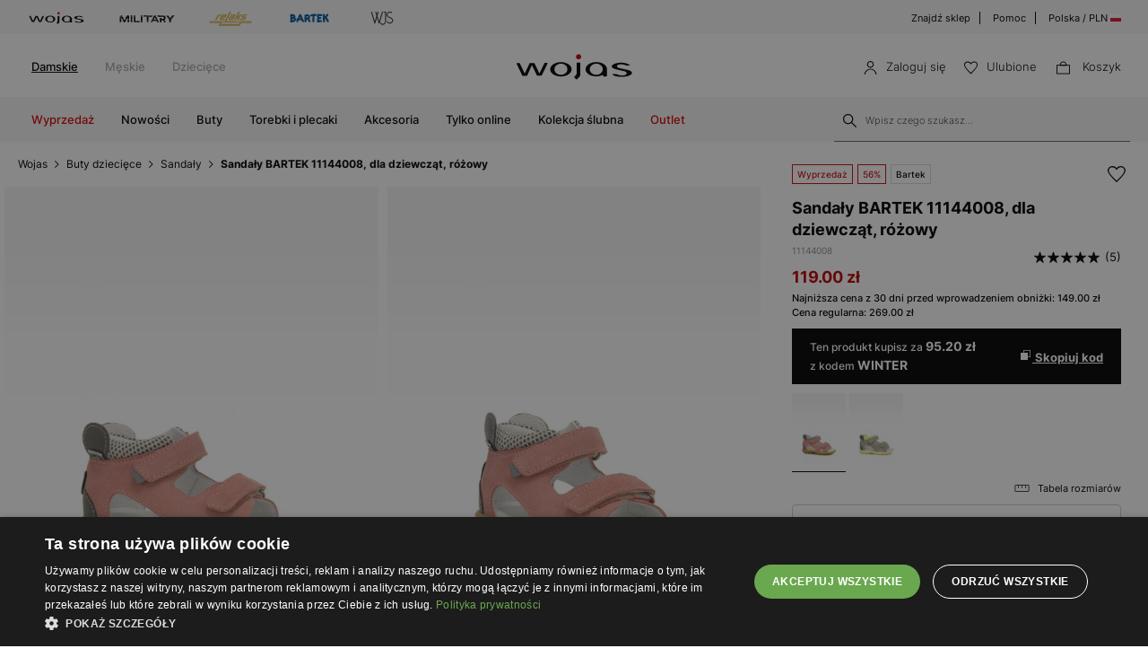

--- FILE ---
content_type: text/html; charset=UTF-8
request_url: https://wojas.pl/sandaly-bartek-dla-dziewczat-rozowy-w-11144008-p47242
body_size: 27993
content:
<!DOCTYPE html>
<html lang="pl-PL">
<head>
	<meta charset="UTF-8" />
	<title>Sandały Bartek 11144008, dla dziewcząt, różowy - sklep internetowy BARTEK</title>
	<meta name="description" content="Sandały Bartek 11144008 - dla dziewcząt - różowy - obuwie dla dzieci - sklep internetowy BARTEK">
		<meta name="google-site-verification" content="qap72HNXCipGmFFRPr6nY666axpovQy7tW4pD8sMcNU" />
	<meta name="format-detection" content="telephone=no">
	<meta name="referrer" content="no-referrer-when-downgrade">
	<link rel="preconnect" href="https://cdn.wojas.eu">
	<meta id="Viewport" name="viewport" content="initial-scale=1, maximum-scale=1, minimum-scale=1, user-scalable=no, width=device-width">	<link rel="manifest" href="https://wojas.pl/manifest.json">	
	<link rel="icon" type="image/png" sizes="32x32" href="https://cdn.wojas.eu/media/images/pl/favicon/favicon-32x32.png">
	<link rel="icon" type="image/png" sizes="16x16" href="https://cdn.wojas.eu/media/images/pl/favicon/favicon-16x16.png">
	<link rel="shortcut icon" href="https://cdn.wojas.eu/media/images/pl/favicon/favicon.ico">
	<link rel="apple-touch-icon" sizes="180x180" href="https://cdn.wojas.eu/media/images/pl/favicon/apple-touch-icon.png">
	<link rel="mask-icon" href="https://cdn.wojas.eu/media/images/pl/favicon/safari-pinned-tab.svg" color="#FFF">
	<link rel="icon" type="image/png" sizes="192x192" href="https://cdn.wojas.eu/media/images/pl/favicon/android-chrome-192x192.png">
	<script>
// akam-sw.js install script version 1.3.6
"serviceWorker"in navigator&&"find"in[]&&function(){var e=new Promise(function(e){"complete"===document.readyState||!1?e():(window.addEventListener("load",function(){e()}),setTimeout(function(){"complete"!==document.readyState&&e()},1e4))}),n=window.akamServiceWorkerInvoked,r="1.3.6";if(n)aka3pmLog("akam-setup already invoked");else{window.akamServiceWorkerInvoked=!0,window.aka3pmLog=function(){window.akamServiceWorkerDebug&&console.log.apply(console,arguments)};function o(e){(window.BOOMR_mq=window.BOOMR_mq||[]).push(["addVar",{"sm.sw.s":e,"sm.sw.v":r}])}var i="/akam-sw.js",a=new Map;navigator.serviceWorker.addEventListener("message",function(e){var n,r,o=e.data;if(o.isAka3pm)if(o.command){var i=(n=o.command,(r=a.get(n))&&r.length>0?r.shift():null);i&&i(e.data.response)}else if(o.commandToClient)switch(o.commandToClient){case"enableDebug":window.akamServiceWorkerDebug||(window.akamServiceWorkerDebug=!0,aka3pmLog("Setup script debug enabled via service worker message"),v());break;case"boomerangMQ":o.payload&&(window.BOOMR_mq=window.BOOMR_mq||[]).push(o.payload)}aka3pmLog("akam-sw message: "+JSON.stringify(e.data))});var t=function(e){return new Promise(function(n){var r,o;r=e.command,o=n,a.has(r)||a.set(r,[]),a.get(r).push(o),navigator.serviceWorker.controller&&(e.isAka3pm=!0,navigator.serviceWorker.controller.postMessage(e))})},c=function(e){return t({command:"navTiming",navTiming:e})},s=null,m={},d=function(){var e=i;return s&&(e+="?othersw="+encodeURIComponent(s)),function(e,n){return new Promise(function(r,i){aka3pmLog("Registering service worker with URL: "+e),navigator.serviceWorker.register(e,n).then(function(e){aka3pmLog("ServiceWorker registration successful with scope: ",e.scope),r(e),o(1)}).catch(function(e){aka3pmLog("ServiceWorker registration failed: ",e),o(0),i(e)})})}(e,m)},g=navigator.serviceWorker.__proto__.register;if(navigator.serviceWorker.__proto__.register=function(n,r){return n.includes(i)?g.call(this,n,r):(aka3pmLog("Overriding registration of service worker for: "+n),s=new URL(n,window.location.href),m=r,navigator.serviceWorker.controller?new Promise(function(n,r){var o=navigator.serviceWorker.controller.scriptURL;if(o.includes(i)){var a=encodeURIComponent(s);o.includes(a)?(aka3pmLog("Cancelling registration as we already integrate other SW: "+s),navigator.serviceWorker.getRegistration().then(function(e){n(e)})):e.then(function(){aka3pmLog("Unregistering existing 3pm service worker"),navigator.serviceWorker.getRegistration().then(function(e){e.unregister().then(function(){return d()}).then(function(e){n(e)}).catch(function(e){r(e)})})})}else aka3pmLog("Cancelling registration as we already have akam-sw.js installed"),navigator.serviceWorker.getRegistration().then(function(e){n(e)})}):g.call(this,n,r))},navigator.serviceWorker.controller){var u=navigator.serviceWorker.controller.scriptURL;u.includes("/akam-sw.js")||u.includes("/akam-sw-preprod.js")||u.includes("/threepm-sw.js")||(aka3pmLog("Detected existing service worker. Removing and re-adding inside akam-sw.js"),s=new URL(u,window.location.href),e.then(function(){navigator.serviceWorker.getRegistration().then(function(e){m={scope:e.scope},e.unregister(),d()})}))}else e.then(function(){window.akamServiceWorkerPreprod&&(i="/akam-sw-preprod.js"),d()});if(window.performance){var w=window.performance.timing,l=w.responseEnd-w.responseStart;c(l)}e.then(function(){t({command:"pageLoad"})});var k=!1;function v(){window.akamServiceWorkerDebug&&!k&&(k=!0,aka3pmLog("Initializing debug functions at window scope"),window.aka3pmInjectSwPolicy=function(e){return t({command:"updatePolicy",policy:e})},window.aka3pmDisableInjectedPolicy=function(){return t({command:"disableInjectedPolicy"})},window.aka3pmDeleteInjectedPolicy=function(){return t({command:"deleteInjectedPolicy"})},window.aka3pmGetStateAsync=function(){return t({command:"getState"})},window.aka3pmDumpState=function(){aka3pmGetStateAsync().then(function(e){aka3pmLog(JSON.stringify(e,null,"\t"))})},window.aka3pmInjectTiming=function(e){return c(e)},window.aka3pmUpdatePolicyFromNetwork=function(){return t({command:"pullPolicyFromNetwork"})})}v()}}();</script>
<script type="text/javascript" charset="UTF-8" src="//cdn.cookie-script.com/s/de96ebd454083c902ed3668faf4b97fd.js"></script>
	<meta name="robots" content="max-image-preview:large">
<link href="https://wojas.pl/sandaly-bartek-dla-dziewczat-rozowy-w-11144008-p47242" rel="canonical">
	<style>
	@font-face {
        font-family: 'Inter';
        src: url('https://cdn.wojas.eu/media/fonts/Inter-ExtraLight.woff2') format('woff2'),
            url('https://cdn.wojas.eu/media/fonts/Inter-ExtraLight.woff') format('woff');
        font-weight: 100;
        font-style: normal;
        font-display: swap;
    }
	@font-face {
        font-family: 'Inter';
        src: url('https://cdn.wojas.eu/media/fonts/Inter-Light.woff2') format('woff2'),
            url('https://cdn.wojas.eu/media/fonts/Inter-Light.woff') format('woff');
        font-weight: 200;
        font-style: normal;
        font-display: swap;
    }
    @font-face {
        font-family: 'Inter';
        src: url('https://cdn.wojas.eu/media/fonts/Inter-Regular.woff2') format('woff2'),
            url('https://cdn.wojas.eu/media/fonts/Inter-Regular.woff') format('woff');
        font-weight: 400;
        font-style: normal;
        font-display: swap;
    }

  @font-face {
        font-family: 'Inter';
        src: url('https://cdn.wojas.eu/media/fonts/Inter-Medium.woff2') format('woff2'),
            url('https://cdn.wojas.eu/media/fonts/Inter-Medium.woff') format('woff');
        font-weight: 500;
        font-style: normal;
        font-display: swap;
    }
    @font-face {
        font-family: 'Inter';
        src: url('https://cdn.wojas.eu/media/fonts/Inter-Bold.woff2') format('woff2'),
            url('https://cdn.wojas.eu/media/fonts/Inter-Bold.woff') format('woff');
        font-weight: 700;
        font-style: normal;
        font-display: swap;
    }
</style>				<script type="application/ld+json">
	 {"@context": "https://schema.org",
      "@type": "BreadcrumbList",
      "itemListElement":[{"@type":"ListItem","position":1,"name":"Wojas","item":{"type":"Thing","id":"https:\/\/wojas.pl\/"}},{"@type":"ListItem","position":2,"name":"Buty dzieci\u0119ce","item":"https:\/\/wojas.pl\/buty-dzieciece"},{"@type":"ListItem","position":3,"name":"Sanda\u0142y","item":"https:\/\/wojas.pl\/buty-dzieciece-sandaly"},{"@type":"ListItem","position":4,"name":"Sanda\u0142y BARTEK 11144008, dla dziewcz\u0105t, r\u00f3\u017cowy","item":"https:\/\/wojas.pl\/sandaly-bartek-dla-dziewczat-rozowy-w-11144008-p47242"}]}
	</script>
	<script type="application/ld+json">
	{"@context": "https://schema.org",
    "@type": "ItemList",
    "url": "",
    "numberOfItems": "4",
    "itemListElement":[{"@type":"ListItem","position":1,"item":{"@type":"Product","image":"https://cdn.wojas.eu/media/product/j4g/308x446/middle_img_137695.jpg","url":"https://wojas.pl/sandaly-bartek-dla-dziewczat-fuksja-w-11144009-p47233","name":"Sanda\u0142y BARTEK 11144009, dla dziewcz\u0105t, fuksja 11144009","offers":{"@type":"Offer","availability":"https://schema.org/InStock","price":"149.00","priceCurrency":"PLN"}}},{"@type":"ListItem","position":2,"item":{"@type":"Product","image":"https://cdn.wojas.eu/media/product/j4g/308x446/middle_img_189628.jpg","url":"https://wojas.pl/rozowe-sandaly-zabudowane-z-kokardka-bartek-86803-027-86803-027","name":"R\u00f3\u017cowe sanda\u0142y zabudowane z kokardk\u0105 BARTEK 86803-027 86803-027","offers":{"@type":"Offer","availability":"https://schema.org/InStock","price":"289.00","priceCurrency":"PLN"}}},{"@type":"ListItem","position":3,"item":{"@type":"Product","image":"https://cdn.wojas.eu/media/product/j4g/308x446/middle_img_105662.jpg","url":"https://wojas.pl/sandaly-bartek-dla-dziewczat-w-11227010-p46260","name":"Sanda\u0142y BARTEK 11227010, dla dziewcz\u0105t, fuksja 11227010","offers":{"@type":"Offer","availability":"https://schema.org/InStock","price":"129.00","priceCurrency":"PLN"}}},{"@type":"ListItem","position":4,"item":{"@type":"Product","image":"https://cdn.wojas.eu/media/product/j4g/308x446/middle_img_190336.jpg","url":"https://wojas.pl/rozowe-sandaly-dziewczece-11227016-z-blyszczaca-ozdoba-11227016","name":"R\u00f3\u017cowe sanda\u0142y dziewcz\u0119ce 11227016 z b\u0142yszcz\u0105c\u0105 ozdob\u0105 11227016","offers":{"@type":"Offer","availability":"https://schema.org/InStock","price":"249.00","priceCurrency":"PLN"}}}]}
	</script>
			<meta property="og:type" content="product" />
	<meta property="og:locale" content="pl-PL" />
	<meta property="og:url" content="https://wojas.pl/sandaly-bartek-dla-dziewczat-rozowy-w-11144008-p47242" />
	<meta property="og:site_name" content="Sandały BARTEK 11144008, dla dziewcząt, różowy 11144008 | Sklep online Wojas.pl" />
	<meta property="og:image" content="https://cdn.wojas.eu/media/product/j/main_img_140410.jpg" />
	<meta property="og:image:width" content="500" />
	<meta property="og:image:height" content="500" />
	<meta property="product:price:currency" content="PLN" />
	<meta property="product:brand" content="Wojas" />
	<meta property="product:price:amount" content="119.00" />
	<meta property="product:availability" content="in stock">
		
	 	<link rel="alternate" hreflang="pl" href="https://wojas.pl/sandaly-bartek-dla-dziewczat-rozowy-w-11144008-p47242" />
<link rel="alternate" hreflang="sk" href="https://wojas.sk/detsky-sandale-bartek-11144008" />
	<link rel="alternate" hreflang="cs" href="https://wojas.cz/detske-sandaly-bartek-11144008" />
 	<link rel="alternate" hreflang="ro" href="https://wojas.ro/sandale-pentru-fete-bartek-11144008-roz-11144008" />
<script type="application/ld+json">{"@context":"https:\/\/schema.org\/","@type":"Product","image":"https:\/\/cdn.wojas.eu\/media\/product\/j4g\/308x446\/middle_img_140410.jpg","name":"Sanda\u0142y BARTEK 11144008, dla dziewcz\u0105t, r\u00f3\u017cowy 11144008","review":[{"@type":"Review","reviewRating":{"@type":"Rating","ratingValue":5},"description":"Dziecki zachwycone ","inLanguage":"pl","author":{"@type":"Person","name":"Olga S."}},{"@type":"Review","reviewRating":{"@type":"Rating","ratingValue":5},"description":"Produkt bardzo dobrej jako\u015bci\r\n","inLanguage":"pl","author":{"@type":"Person","name":"Anna G."}},{"@type":"Review","reviewRating":{"@type":"Rating","ratingValue":5},"description":"Butki \u0142adne.. w ko\u0144cu uda\u0142o si\u0119 dobra\u0107 rozmiar ","inLanguage":"pl","author":{"@type":"Person","name":"Marzena N."}},{"@type":"Review","reviewRating":{"@type":"Rating","ratingValue":5},"description":"Produkty Wojasa jak zwykle s\u0105 \"pierwyj sort\", jak dla doros\u0142ych a w szczeg\u00f3lno\u015bci dla dzieci.","inLanguage":"pl","author":{"@type":"Person","name":"Grzegorz W."}},{"@type":"Review","reviewRating":{"@type":"Rating","ratingValue":5},"description":"Sanda\u0142ki \u0142adne. Podeszwa jest gi\u0119tka ","inLanguage":"pl","author":{"@type":"Person","name":"Walentyna D."}}],"aggregateRating":{"@type":"AggregateRating","ratingValue":"5.0","bestRating":5,"worstRating":5,"ratingCount":5}}</script>
	<link rel="stylesheet" type="text/css" href="https://wojas.pl/js/fancybox3/jquery.fancybox.min.css">	<link href="https://wojas.pl/js/bxslider/bxslider.css?v1" rel="stylesheet">	
<link rel="stylesheet" type="text/css" href="https://wojas.pl/js/bootstrap-3.0/css/bootstrap.css">
	

<link rel="stylesheet" href="https://wojas.pl/js/remodal/remodal.css">



<link rel="stylesheet" type="text/css" href="https://wojas.pl/styles/style.min.css?v=1764667733">





		<script src="https://wojas.pl/js/jquery.min.js"></script>
	<link href="https://wojas.pl/js/menu/jquery-simple-mobilemenu.css?v=14" rel="stylesheet">
	<script src="https://wojas.pl/js/menu/jquery-simple-mobilemenu.js?v=10"></script>
	<script type="text/javascript" src="https://wojas.pl/frontend/js/pl/CONFIG.js?v=8"></script>
		<script type="text/javascript" src="https://wojas.pl/frontend/js/pl/main.bundle.js?v=1766043964" async></script>
		<script type="text/javascript" src="https://wojas.pl/frontend/js/pl/validate.js?v=152739000"></script>
	<script type="text/javascript" src="https://wojas.pl/frontend/js/pl/validateMessage.js?v=152739005"></script>
<script type="text/javascript" src="https://wojas.pl/js/bxslider/bxslider.js"></script>

<style>
.askspot-chat-widget{z-index: 888!important}.fancybox-show-infobar .fancybox-bg{background:#fff;opacity:1}.fancybox-button--play{display:none}.fancybox-button--fullscreen{display:none}.fancybox-button--thumbs{display:none}.bx-wrapper img{max-width:500px;margin:0 auto}.bx-wrapper{width:85%;float:right}.video{width:85%;float:right}#d3{width:90%;float:right}@media(min-width:0px) and (max-width:1024px){.bx-wrapper{width:80%;float:right}.video{width:80%;float:right}#d3{width:100%;}}@media(min-width:0px) and (max-width:1024px){.bx-wrapper{width:100%;float:left}.video{width:100%;float:left}#d3{width:100%;float:left}}.tooltip-inner{background:#fff;color:#000;text-align:left;padding:15px;max-width:280px;border:1px solid #fff;box-shadow:0 0 30px rgba(0,0,0,.2)}.tooltip.bottom{margin-top:-10px}.tooltip.in{filter:alpha(opacity=100)!important;opacity:1!important}.tooltip.bottom .tooltip-arrow{border-bottom-color:#fff}.tooltip{font-family: 'Inter',sans-serif;}.dropdown-backdrop{display:none}
.profilMenu__list--item:last-child{border-top: 1px solid #dfdfdf;margin-top: 20px;padding-top: 30px;}.profilMenu__list--item a:hover{text-decoration:underline}.profilMenu__list--item{padding: 12px 0;}.profilMenu__list--item{line-height:25px;}.profil__list--item-title{font-size: 13px;text-transform: uppercase;font-weight: 600;}
</style>
<script>
    !function(e,n,t,i,r,o){function s(e){if("number"!=typeof e)return e;var n=new Date;return new Date(n.getTime()+1e3*e)}var a=4e3,c="xnpe_async_hide";function p(e){return e.reduce((function(e,n){return e[n]=function(){e._.push([n.toString(),arguments])},e}),{_:[]})}function m(e,n,t){var i=t.createElement(n);i.src=e;var r=t.getElementsByTagName(n)[0];return r.parentNode.insertBefore(i,r),i}function u(e){return"[object Date]"===Object.prototype.toString.call(e)}o.target=o.target||"https://api.exponea.com",o.file_path=o.file_path||o.target+"/js/exponea.min.js",r[n]=p(["anonymize","initialize","identify","getSegments","update","track","trackLink","trackEnhancedEcommerce","getHtml","showHtml","showBanner","showWebLayer","ping","getAbTest","loadDependency","getRecommendation","reloadWebLayers","_preInitialize","_initializeConfig"]),r[n].notifications=p(["isAvailable","isSubscribed","subscribe","unsubscribe"]),r[n].segments=p(["subscribe"]),r[n]["snippetVersion"]="v2.7.0",function(e,n,t){e[n]["_"+t]={},e[n]["_"+t].nowFn=Date.now,e[n]["_"+t].snippetStartTime=e[n]["_"+t].nowFn()}(r,n,"performance"),function(e,n,t,i,r,o){e[r]={sdk:e[i],sdkObjectName:i,skipExperiments:!!t.new_experiments,sign:t.token+"/"+(o.exec(n.cookie)||["","new"])[1],path:t.target}}(r,e,o,n,i,RegExp("__exponea_etc__"+"=([\\w-]+)")),function(e,n,t){m(e.file_path,n,t)}(o,t,e),function(e,n,t,i,r,o,p){if(e.new_experiments){!0===e.new_experiments&&(e.new_experiments={});var l,f=e.new_experiments.hide_class||c,_=e.new_experiments.timeout||a,g=encodeURIComponent(o.location.href.split("#")[0]);e.cookies&&e.cookies.expires&&("number"==typeof e.cookies.expires||u(e.cookies.expires)?l=s(e.cookies.expires):e.cookies.expires.tracking&&("number"==typeof e.cookies.expires.tracking||u(e.cookies.expires.tracking))&&(l=s(e.cookies.expires.tracking))),l&&l<new Date&&(l=void 0);var d=e.target+"/webxp/"+n+"/"+o[t].sign+"/modifications.min.js?http-referer="+g+"&timeout="+_+"ms"+(l?"&cookie-expires="+Math.floor(l.getTime()/1e3):"");"sync"===e.new_experiments.mode&&o.localStorage.getItem("__exponea__sync_modifications__")?function(e,n,t,i,r){t[r][n]="<"+n+' src="'+e+'"></'+n+">",i.writeln(t[r][n]),i.writeln("<"+n+">!"+r+".init && document.writeln("+r+"."+n+'.replace("/'+n+'/", "/'+n+'-async/").replace("><", " async><"))</'+n+">")}(d,n,o,p,t):function(e,n,t,i,r,o,s,a){o.documentElement.classList.add(e);var c=m(t,i,o);function p(){r[a].init||m(t.replace("/"+i+"/","/"+i+"-async/"),i,o)}function u(){o.documentElement.classList.remove(e)}c.onload=p,c.onerror=p,r.setTimeout(u,n),r[s]._revealPage=u}(f,_,d,n,o,p,r,t)}}(o,t,i,0,n,r,e),function(e,n,t){var i;e[n]._initializeConfig(t),(null===(i=t.experimental)||void 0===i?void 0:i.non_personalized_weblayers)&&e[n]._preInitialize(t),e[n].start=function(i){i&&Object.keys(i).forEach((function(e){return t[e]=i[e]})),e[n].initialize(t)}}(r,n,o)}(document,"exponea","script","webxpClient",window,{
    target: "https://analytics.wojas.pl",
    token: "37b21e42-9cc9-11e9-9bbf-aa978f2cdad2",
    experimental: {
        non_personalized_weblayers: true
    },
   
});
exponea.start();
</script>






























<script>
window.dataLayer = window.dataLayer || [];
function gtag(){dataLayer.push(arguments);}
 gtag('consent', 'default', {
    'ad_storage': 'denied',
    'ad_user_data': 'denied',
	'ad_personalization': 'denied',
	'analytics_storage': 'denied',
    'wait_for_update': 1000
    });
</script>

<style>
.fancybox-show-infobar .fancybox-bg{
	background:#fff;
	opacity:1;
}
.fancybox-button--play{display:none;}
.fancybox-button--fullscreen{display:none;}
.fancybox-button--thumbs{display:none;}
.bx-wrapper img{
	max-width:500px;
	margin:0 auto;
}
</style>


			<script>
dataLayer.push({
'productID': '2041584',
'ecomm_prodid': '2041584',
'ecomm_pagetype' : 'product',
'ecomm_totalvalue': '119.00',
'PageType': 'ProductPage',
'product': 'Sandały BARTEK 11144008, dla dziewcząt, różowy 11144008'
});
</script>



<script>
dataLayer.push({ ecommerce: null });
dataLayer.push({
    event: 'view_item',
    ecommerce: {
	    items: [
    {
      item_id: "2041584",
      item_id2: "11144008",
      item_name: "Sandały BARTEK 11144008, dla dziewcząt, różowy",
      affiliation: "Wojas Store",
      coupon: "",
      currency: "PLN",
      discount: 0,
      index: 0,
      item_brand: "bartek",
      item_category: "Buty",
      item_category2: "Dziecięce",
      item_category3: "Sandały",
      item_category4: "",
      item_list_id: "related_products",
      item_list_name: "Related Products",
      item_variant: "różowy",
      location_id: "ChIJIQBpAG2ahYAR_6128GcTUEo",
      price: 119.00,
      quantity: 1
    }
    ]

    }
});
</script>


<script>
dataLayer.push({ ecommerce: null });
dataLayer.push({
    event: "select_item",
    ecommerce: {    items: [
    {
      item_id: "2041584",
      item_id2: "11144008",
      item_name: "Sandały BARTEK 11144008, dla dziewcząt, różowy",
      affiliation: "Wojas Store",
      coupon: "",
      currency: "PLN",
      discount: 0,
      index: 0,
      item_brand: "bartek",
      item_category: "Buty",
      item_category2: "Dziecięce",
      item_category3: "Sandały",
      item_category4: "",
      item_list_id: "related_products",
      item_list_name: "Related Products",
      item_variant: "różowy",
      location_id: "ChIJIQBpAG2ahYAR_6128GcTUEo",
      price: 119.00,
      quantity: 1
    }
    ]
}})
</script>


<!-- Google Tag Manager -->
<script>(function(w,d,s,l,i){w[l]=w[l]||[];w[l].push({'gtm.start':
new Date().getTime(),event:'gtm.js'});var f=d.getElementsByTagName(s)[0],
j=d.createElement(s),dl=l!='dataLayer'?'&l='+l:'';j.async=true;j.src=
'https://www.googletagmanager.com/gtm.js?id='+i+dl;f.parentNode.insertBefore(j,f);
})(window,document,'script','dataLayer','GTM-KBNDRKH');</script>
<!-- End Google Tag Manager -->


<script>(window.BOOMR_mq=window.BOOMR_mq||[]).push(["addVar",{"rua.upush":"false","rua.cpush":"false","rua.upre":"false","rua.cpre":"true","rua.uprl":"false","rua.cprl":"false","rua.cprf":"false","rua.trans":"SJ-3bf952a3-29ff-41aa-807b-bb551639590a","rua.cook":"false","rua.ims":"false","rua.ufprl":"false","rua.cfprl":"true","rua.isuxp":"false","rua.texp":"norulematch","rua.ceh":"false","rua.ueh":"false","rua.ieh.st":"0"}]);</script>
                              <script>!function(a){var e="https://s.go-mpulse.net/boomerang/",t="addEventListener";if(""=="True")a.BOOMR_config=a.BOOMR_config||{},a.BOOMR_config.PageParams=a.BOOMR_config.PageParams||{},a.BOOMR_config.PageParams.pci=!0,e="https://s2.go-mpulse.net/boomerang/";if(window.BOOMR_API_key="WYC7B-TQP9Y-K7LSK-BU73C-DJY8L",function(){function n(e){a.BOOMR_onload=e&&e.timeStamp||(new Date).getTime()}if(!a.BOOMR||!a.BOOMR.version&&!a.BOOMR.snippetExecuted){a.BOOMR=a.BOOMR||{},a.BOOMR.snippetExecuted=!0;var i,_,o,r=document.createElement("iframe");if(a[t])a[t]("load",n,!1);else if(a.attachEvent)a.attachEvent("onload",n);r.src="javascript:void(0)",r.title="",r.role="presentation",(r.frameElement||r).style.cssText="width:0;height:0;border:0;display:none;",o=document.getElementsByTagName("script")[0],o.parentNode.insertBefore(r,o);try{_=r.contentWindow.document}catch(O){i=document.domain,r.src="javascript:var d=document.open();d.domain='"+i+"';void(0);",_=r.contentWindow.document}_.open()._l=function(){var a=this.createElement("script");if(i)this.domain=i;a.id="boomr-if-as",a.src=e+"WYC7B-TQP9Y-K7LSK-BU73C-DJY8L",BOOMR_lstart=(new Date).getTime(),this.body.appendChild(a)},_.write("<bo"+'dy onload="document._l();">'),_.close()}}(),"".length>0)if(a&&"performance"in a&&a.performance&&"function"==typeof a.performance.setResourceTimingBufferSize)a.performance.setResourceTimingBufferSize();!function(){if(BOOMR=a.BOOMR||{},BOOMR.plugins=BOOMR.plugins||{},!BOOMR.plugins.AK){var e="true"=="true"?1:0,t="",n="amibliaxfuxng2lq7aja-f-186da7c21-clientnsv4-s.akamaihd.net",i="false"=="true"?2:1,_={"ak.v":"39","ak.cp":"1281837","ak.ai":parseInt("762109",10),"ak.ol":"0","ak.cr":9,"ak.ipv":4,"ak.proto":"h2","ak.rid":"1922d934","ak.r":47370,"ak.a2":e,"ak.m":"dsca","ak.n":"essl","ak.bpcip":"3.16.21.0","ak.cport":39026,"ak.gh":"23.208.24.83","ak.quicv":"","ak.tlsv":"tls1.3","ak.0rtt":"","ak.0rtt.ed":"","ak.csrc":"-","ak.acc":"","ak.t":"1769011218","ak.ak":"hOBiQwZUYzCg5VSAfCLimQ==+SKGCEzyTPp3sbIOmAIG5VsS7D8WTfqrA7C8VktyxHuvKatNTUpD4r66uUx/Ei8ax7fARpNgfiaVXDtew2dTD+OuOO7Y2aYaWZtRXNpJsjPyvDjIhPvazkGyDaun9rK6qUoXnHVxw6Sy56IPhEhaXVPlb1LDagmC7u436NhjwmE02KCu47uBYCBqkAz/UYJcAmf1hYuSsMdsA8lVcPq7ou4WAAZuX6byMVSRvAqHKVywysSNd/Ta30fWaMSeQ72fO5c/XXzja3YHcm5A2ZECBlmnULayCTewHXHCETLZGRBXVAnpBK3O5xxzBNIay6zz/QHyN753HAr6ntEx4GwUTed++yZiufeKyLTzaLccrUvcPHMLGNDwjyMLismnDOm1T/gW4idb5l0pKLGHhcmUpx7B/u9Oks3WlssWGiiLWB4=","ak.pv":"22","ak.dpoabenc":"","ak.tf":i};if(""!==t)_["ak.ruds"]=t;var o={i:!1,av:function(e){var t="http.initiator";if(e&&(!e[t]||"spa_hard"===e[t]))_["ak.feo"]=void 0!==a.aFeoApplied?1:0,BOOMR.addVar(_)},rv:function(){var a=["ak.bpcip","ak.cport","ak.cr","ak.csrc","ak.gh","ak.ipv","ak.m","ak.n","ak.ol","ak.proto","ak.quicv","ak.tlsv","ak.0rtt","ak.0rtt.ed","ak.r","ak.acc","ak.t","ak.tf"];BOOMR.removeVar(a)}};BOOMR.plugins.AK={akVars:_,akDNSPreFetchDomain:n,init:function(){if(!o.i){var a=BOOMR.subscribe;a("before_beacon",o.av,null,null),a("onbeacon",o.rv,null,null),o.i=!0}return this},is_complete:function(){return!0}}}}()}(window);</script></head>
<body >
<noscript><iframe src="https://www.googletagmanager.com/ns.html?id=GTM-KBNDRKH" height="0" width="0" style="display:none;visibility:hidden"></iframe></noscript>
<header id="header">
	<div class="header-top-exp"></div>
	<div class="header">
			<div class="header-top-bar">
			<div class="header-top-bar__wraper">
				<div class="header-top-bar__left">
					<ul class="header-top-bar__list">
						<li class="header-top-bar__item"><a href="https://wojas.pl/kolekcja?marka=wojas"><img src="https://cdn.wojas.eu/media/images/pl/svg/brand/v2/wojasA.svg" alt="Wojas"></a></li>
						<li class="header-top-bar__item"><a href="https://wojas.pl/kolekcja?line=military"><img src="https://cdn.wojas.eu/media/images/pl/svg/brand/military.svg" alt="Military"></a></li>
						<li class="header-top-bar__item"><a href="https://wojas.pl/relaks"><img src="https://cdn.wojas.eu/media/images/pl/svg/brand/v2/relaksA.svg?v=2" alt="Relaks"></a></li>
						<li class="header-top-bar__item"><a href="https://wojas.pl/bartek/kolekcja-dzieciece"><img src="https://cdn.wojas.eu/media/images/pl/svg/brand/v2/bartekA.svg" alt="Bartek"></a></li>
						<li class="header-top-bar__item"><a href="https://wojas.pl/kolekcja?marka=wjs"><img src="https://cdn.wojas.eu/media/images/pl/svg/brand/v2/wjsA.svg" alt="WJS"></a></li>
					</ul>
				</div>
				<div class="header-top-bar__right">
					<ul class="header-top-bar__list">
						<li class="header-top-bar__item"><a href="https://wojas.pl/sklepy">Znajdź sklep</a></li>
						<li class="header-top-bar__item"><a href="https://wojas.pl/informacje/faq">Pomoc</a></li>
						<li class="header-top-bar__item"><a href="https://wojas.eu/language">Polska / PLN <img src="https://cdn.wojas.eu/media/images/pl/svg/PL.svg" width="12" height="12" style="margin-top:-3px;" alt="PL"></a></li>
					</ul>
				</div>
			</div>
		</div>		<div class="header-content">
						<div class="header-content__menu top">
				<nav class="header-content-menu__container">
					<ul class="header-content-menu__list">
						<li class="header-content-menu__item"><a href="https://wojas.pl/damskie" class="header-content-menu__item-link active">Damskie</a></li>
						<li class="header-content-menu__item"><a href="https://wojas.pl/meskie" class="header-content-menu__item-link">Męskie</a></li>
						<li class="header-content-menu__item"><a href="https://wojas.pl/dzieciece" class="header-content-menu__item-link">Dziecięce</a></li>
																	</ul>
				</nav>
			</div>
						<div class="header-content__logo">
				<a href="https://wojas.pl"><img src="https://cdn.wojas.eu/media/images/pl/svg/logo.svg" alt="Obuwie skórzane WOJAS – Sklep internetowy" width="163" heigh="40"></a>
			</div>
			<div class="header-content__utility">
	<ul class="header-content-utility__list">
					<li class="header-content-utility__item">
				<button class="mobile secret" data-url="aHR0cHM6Ly93b2phcy5wbC9sb2dvd2FuaWU=">
					<img src="https://cdn.wojas.eu/media/images/pl/svg/user.svg" width="15" height="15" alt="Logowanie"><span>Zaloguj się</span>
				</button>
			</li>
						<li class="header-content-utility__item">
				<button class="mobile secret" data-url="aHR0cHM6Ly93b2phcy5wbC93aXNobGlzdA=="><img src="https://cdn.wojas.eu/media/images/pl/svg/fav.svg" width="15" height="15" alt="Ulubione"><span>Ulubione<span class="header-content-utility__badge"><span id="fav-badge"></span></span></span></button>
			</li>
			<li class="header-content-utility__item basket" id="cart">
				<button><img src="https://cdn.wojas.eu/media/images/pl/svg/bag.svg" width="15" height="15" alt="Koszyk">
				<span>Koszyk<span class="header-content-utility__badge"><span id="cart-items"></span></span></span></button>
			</li>
		</ul>
</div>		</div>
		<div class="header-content">
			<div id="menu-ham"><div id="bt-menu2"><img src="https://cdn.wojas.eu/media/images/pl/svg/menu.svg" width="20" height="20" alt="Menu"><span>Menu</span></div></div>
						<div class="header-content__menu">
																					<nav>
	<ul id="box-menu">
														<li class="cent red"><a href="https://wojas.pl/wyprzedaz/kolekcja-damskie" class="drop">Wyprzedaż</a>
					<div class="drop">
						<div class="header-menu">
							<div class="header-menu__wrapper">
																																	<div class="header-menu__item">
										<div class="header-menu__item-list"><a style="height: auto;" href="https://wojas.pl/wyprzedaz/buty-damskie"> <img class="lazy" src="https://cdn.wojas.eu/media/images/pl/menu/damskie-mss-wl25.jpg" alt="" width="520" height="560" data-src="https://cdn.wojas.eu/media/images/pl/menu/damskie-mss-wl25.jpg"> <span class="span">Buty</span></a></div>
									</div>
																	<div class="header-menu__item">
										<div class="header-menu__item-list"><a style="height: auto;" href="https://wojas.pl/wyprzedaz/torebki-damskie"> <img class="lazy" src="https://cdn.wojas.eu/media/images/pl/menu/SALE-torebki.jpg" alt="" data-src="https://cdn.wojas.eu/media/images/pl/menu/SALE-torebki.jpg"> <span class="span">Torebki</span></a></div>
									</div>
																	<div class="header-menu__item">
										<div class="header-menu__item-list"><a style="height: auto;" href="https://wojas.pl/wyprzedaz/akcesoria-damskie"> <img class="lazy" src="https://cdn.wojas.eu/media/images/pl/menu/S-D--akcesoria.jpg" alt="" data-src="https://cdn.wojas.eu/media/images/pl/menu/S-D--akcesoria.jpg"> <span class="span">Akcesoria</span></a></div>
									</div>
															</div>
						</div>			
					</div>				</li>
											<li class="cent"><a href="https://wojas.pl/nowosc/kolekcja-damskie" class="drop">Nowości</a>
					<div class="drop">
						<div class="header-menu">
							<div class="header-menu__wrapper">
																																	<div class="header-menu__item">
										<div class="header-menu__item-list"><a style="height: auto;" href="https://wojas.pl/nowosc/buty-damskie"> <img class="lazy" src="https://cdn.wojas.eu/media/images/pl/menu/nk-buty.jpg" alt="" data-src="https://cdn.wojas.eu/media/images/pl/menu/nk-buty.jpg"> <span class="span">Buty</span></a></div>
									</div>
																	<div class="header-menu__item">
										<div class="header-menu__item-list"><a style="height: auto;" href="https://wojas.pl/nowosc/torebki-damskie"> <img class="lazy" src="https://cdn.wojas.eu/media/images/pl/menu/nk-torebki.jpg" alt="" data-src="https://cdn.wojas.eu/media/images/pl/menu/nk-torebki.jpg"> <span class="span">Torebki</span> </a></div>
									</div>
																	<div class="header-menu__item">
										<div class="header-menu__item-list"><a style="height: auto;" href="https://wojas.pl/nowosc/akcesoria-damskie"> <img class="lazy" src="https://cdn.wojas.eu/media/images/pl/menu/k-nowosc-akcesoria-jz25.jpg" alt="" data-src="https://cdn.wojas.eu/media/images/pl/menu/k-nowosc-akcesoria-jz25.jpg"> <span class="span">Akcesoria</span> </a></div>
									</div>
															</div>
						</div>			
					</div>				</li>
											<li class="cent"><a href="https://wojas.pl/buty-damskie" class="drop">Buty</a>
					<div class="drop">
						<div class="header-menu">
							<div class="header-menu__wrapper">
																																	<div class="header-menu__item">
										<div class="header-menu__item-header">Kategorie</div><div class="header-menu__item-list"><ul><li><a href="https://wojas.pl/buty-damskie-polbuty-mokasyny">Mokasyny</a></li><li><a href="https://wojas.pl/buty-damskie-botki">Botki</a></li><li><a href="https://wojas.pl/buty-damskie-botki-skarpetkowe">Botki skarpetkowe</a></li><li><a href="https://wojas.pl/buty-damskie-trzewiki">Trzewiki</a></li><li><a href="https://wojas.pl/buty-damskie-kozaki">Kozaki</a></li><li><a href="https://wojas.pl/buty-damskie-botki-sztyblety">Sztyblety</a></li><li><a href="https://wojas.pl/buty-damskie-trzewiki-bikery">Bikery</a></li><li><a href="https://wojas.pl/buty-damskie-polbuty">Półbuty</a></li><li><a href="https://wojas.pl/buty-damskie-czolenka">Czółenka</a></li><li><a href="https://wojas.pl/buty-damskie-sniegowce">Śniegowce</a></li><li><a href="https://wojas.pl/buty-damskie-trekkingi">Trekkingi</a></li><li><a href="https://wojas.pl/buty-damskie-botki-kowbojki">Kowbojki</a></li><li><a href="https://wojas.pl/buty-damskie-polbuty-baleriny">Baleriny</a></li><li><a href="https://wojas.pl/buty-damskie-polbuty-sneakers">Sneakersy</a></li><li><a href="https://wojas.pl/buty-damskie-polbuty-trampki">Trampki</a></li><li><a href="https://wojas.pl/buty-damskie-polbuty-lordsy">Lordsy</a></li><li><a href="https://wojas.pl/buty-damskie-czolenka-szpilki">Szpilki</a></li><li><a href="https://wojas.pl/buty-damskie?walor=mary-jane">Mary Jane</a></li><li><a href="https://wojas.pl/buty-damskie-sandaly">Sandały</a></li><li><a href="https://wojas.pl/buty-damskie-kapcie">Kapcie</a></li><li><a href="https://wojas.pl/buty-damskie">Pokaż wszystkie</a></li></ul></div>
									</div>
																	<div class="header-menu__item">
										<div class="header-menu__item-header">Kolekcja</div><div class="header-menu__item-list"><ul><li><a href="https://wojas.pl/nowosc/buty-damskie">Nowości</a></li><li><a href="https://wojas.pl/buty-damskie">Cała kolekcja</a></li><li><a href="https://wojas.pl/bestsellers/buty-damskie">Bestsellers</a></li><li><a href="https://wojas.pl/duze-rozmiary/buty-damskie">Duże rozmiary</a></li><li><a href="https://wojas.pl/tylko-online/kolekcja-damskie">Tylko online</a></li><li><a href="https://wojas.pl/wyprzedaz/buty-damskie">Wyprzedaż</a></li><li><a href="https://wojas.pl/outlet/buty-damskie">Outlet</a></li></ul></div><div class="header-menu__item-header">Polecane</div><div class="header-menu__item-list"><ul><li><a href="https://wojas.pl/buty-damskie?walor=zwierzaki">Buty z motywem zwierzęcym</a></li><li><a href="https://wojas.pl/buty-damskie-botki?typ-obuwia=jesienne">Botki na jesień</a></li><li><a href="https://wojas.pl/buty-damskie?typ-obuwia=jesienne">Buty na jesień</a></li><li><a href="https://wojas.pl/buty-damskie?typ-obuwia=jesienne&amp;kolor=brazowe">Brązowe buty na jesień</a></li></ul></div>
									</div>
																	<div class="header-menu__item">
										<div class="header-menu__item-header">Pora roku</div><div class="header-menu__item-list"><ul><li><a href="https://wojas.pl/buty-damskie?typ-obuwia=wiosenne">Buty wiosenne</a></li><li><a href="https://wojas.pl/buty-damskie?typ-obuwia=letnie">Buty letnie</a></li><li><a href="https://wojas.pl/buty-damskie?typ-obuwia=jesienne">Buty jesienne</a></li><li><a href="https://wojas.pl/buty-damskie?typ-obuwia=zimowe">Buty zimowe</a></li></ul></div><div class="header-menu__item-header">Przeznaczenie</div><div class="header-menu__item-list"><ul><li><a href="https://wojas.pl/kolekcja-slubna/buty-damskie-sandaly">Sandały ślubne</a></li><li><a href="https://wojas.pl/kolekcja-slubna/buty-damskie-czolenka">Czółenka ślubne</a></li><li><a href="https://wojas.pl/buty-damskie?walor=buty-do-biura">Buty do biura</a></li><li><a href="https://wojas.pl/buty-damskie?walor=buty-na-chrzest">Buty na chrzest</a></li><li><a href="https://wojas.pl/buty-damskie?walor=buty-slubne">Buty na ślub</a></li><li><a href="https://wojas.pl/buty-damskie?walor=buty-na-wesele">Buty na wesele</a></li><li><a href="https://wojas.pl/buty-damskie?walor=buty-sportowe">Buty sportowe</a></li></ul></div>
									</div>
																	<div class="header-menu__item">
										<div class="header-menu__item-list"><a style="height: auto;" href="https://wojas.pl/buty-damskie-botki"><img class="lazy" src="https://cdn.wojas.eu/media/images/pl/menu/botki-jz25-1.jpg" alt="" data-src="https://cdn.wojas.eu/media/images/pl/menu/botki-jz25-1.jpg"><span class="span">Botki</span></a></div>
									</div>
																	<div class="header-menu__item">
										<div class="header-menu__item-list"><a style="height: auto;" href="https://wojas.pl/buty-damskie-kozaki"> <img class="lazy" src="https://cdn.wojas.eu/media/images/pl/menu/kozaki-jz25.jpg" alt="" data-src="https://cdn.wojas.eu/media/images/pl/menu/kozaki-jz25.jpg"><span class="span">Kozaki</span> </a></div>
									</div>
															</div>
						</div>			
					</div>				</li>
											<li class="cent"><a href="https://wojas.pl/torebki-damskie" class="drop">Torebki i plecaki</a>
					<div class="drop">
						<div class="header-menu">
							<div class="header-menu__wrapper">
																																	<div class="header-menu__item">
										<div class="header-menu__item-header">Kategorie</div><div class="header-menu__item-list"><ul><li><a href="https://wojas.pl/torebki-damskie-codzienne-duze">Codzienne duże</a></li><li><a href="https://wojas.pl/torebki-damskie-codzienne-male">Codzienne małe</a></li><li><a href="https://wojas.pl/torebki-damskie-wizytowe">Wizytowe</a></li><li><a href="https://wojas.pl/torebki-damskie-kuferki">Kuferki</a></li><li><a href="https://wojas.pl/torebki-damskie-worki">Worki</a></li><li><a href="https://wojas.pl/torebki-damskie-bagietki">Bagietki</a></li><li><a href="https://wojas.pl/torebki-damskie-listonoszki">Listonoszki</a></li><li><a href="https://wojas.pl/torebki-damskie-shopper-bag">Shopperki</a></li><li><a href="torebki-damskie-saddle-bag">Saddle bag</a></li><li><a href="https://wojas.pl/torebki-damskie-plecaki">Plecaki</a></li><li><a href="https://wojas.pl/torebki-damskie-saszetki">Saszetki / Nerki</a></li><li><a href="https://wojas.pl/torebki-damskie">Pokaż wszystkie</a></li></ul></div>
									</div>
																	<div class="header-menu__item">
										<div class="header-menu__item-header">Kolekcja</div><div class="header-menu__item-list"><ul><li><a href="https://wojas.pl/nowosc/torebki-damskie">Nowości</a></li><li><a href="https://wojas.pl/torebki-damskie">Cała kolekcja</a></li><li><a href="https://wojas.pl/wyprzedaz/torebki-damskie">Wyprzedaż</a></li></ul></div><div class="header-menu__item-header">Przeznaczenie</div><div class="header-menu__item-list"><ul><li><a href="https://wojas.pl/torebki-damskie-etui-na-telefon">Torebki na telefon</a></li></ul></div><div class="header-menu__item-header">Polecane</div><div class="header-menu__item-list"><ul><li><a href="https://wojas.pl/torebki-damskie?walor=torebki-skorzane">Torebki skórzane</a></li><li><a href="https://wojas.pl/torebki-damskie?line=torbo-plecaki">Plecako-torby</a></li><li><a href="https://wojas.pl/torebki-damskie?walor=zwierzaki">Torebki z motywem zwierzęcym</a></li></ul></div>
									</div>
																	<div class="header-menu__item">
										<div class="header-menu__item-header">Linia</div><div class="header-menu__item-list"><ul><li><a href="https://wojas.pl/torebki-damskie?line=limited">Limited Edition</a></li></ul></div><div class="header-menu__item-header">Marka</div><div class="header-menu__item-list"><ul><li><a href="https://wojas.pl/torebki-damskie?marka=wojas">Wojas</a></li><li><a href="https://wojas.pl/torebki-damskie?marka=wjs">WJS</a></li><li><a href="https://wojas.pl/torebki-damskie?marka=relaks">Relaks</a></li></ul></div>
									</div>
																	<div class="header-menu__item">
										<div class="header-menu__item-list"><a style="height: auto;" href="https://wojas.pl/torebki-damskie-kuferki"> <img class="lazy" src="https://cdn.wojas.eu/media/images/pl/menu/kuferki-jz25.jpg" alt="" data-src="https://cdn.wojas.eu/media/images/pl/menu/kuferki-jz25.jpg"> <span class="span">Torebki kuferki</span> </a></div>
									</div>
																	<div class="header-menu__item">
										<div class="header-menu__item-list"><a style="height: auto;" href="https://wojas.pl/torebki-damskie-codzienne-duze"> <img class="lazy" src="https://cdn.wojas.eu/media/images/pl/menu/codzienne-duze-jz25.jpg" alt="" data-src="https://cdn.wojas.eu/media/images/pl/menu/codzienne-duze-jz25.jpg"> <span class="span">Duże torebki na co dzień</span> </a></div>
									</div>
															</div>
						</div>			
					</div>				</li>
											<li class="cent"><a href="https://wojas.pl/akcesoria-damskie" class="drop">Akcesoria</a>
					<div class="drop">
						<div class="header-menu">
							<div class="header-menu__wrapper">
																																	<div class="header-menu__item">
										<div class="header-menu__item-header">Akcesoria</div><div class="header-menu__item-list"><ul><li><a href="https://wojas.pl/akcesoria-damskie-paski">Paski</a></li><li><a href="https://wojas.pl/akcesoria-damskie-portfele">Portfele</a></li><li><a href="https://wojas.pl/akcesoria-damskie-portfele?rfid=tak">Portfele z RFID</a></li><li><a href="https://wojas.pl/akcesoria-damskie-skarpety">Skarpety</a></li><li><a href="https://wojas.pl/akcesoria-damskie-rekawiczki">Rękawiczki</a></li><li><a href="https://wojas.pl/akcesoria-damskie-czapki">Czapki</a></li><li><a href="https://wojas.pl/akcesoria-damskie-szaliki">Szaliki</a></li><li><a href="https://wojas.pl/akcesoria-damskie-czapki?walor=zestaw-prezentowy">Komplety czapka i szalik</a></li><li><a href="https://wojas.pl/akcesoria-parasole">Parasole</a></li><li><a href="https://wojas.pl/akcesoria-damskie-ozdoby">Ozdoby</a></li><li><a href="https://wojas.pl/akcesoria-damskie-akcesoria-do-torebek-wymienne-paski-do-torebek">Wymienne paski do torebek</a></li><li><a href="https://wojas.pl/akcesoria-damskie-breloki">Breloki</a></li><li><a href="https://wojas.pl/akcesoria-torby-bawelniane">Torby bawełniane</a></li><li><a href="https://wojas.pl/akcesoria-damskie">Pokaż wszystkie</a></li></ul></div>
									</div>
																	<div class="header-menu__item">
										<div class="header-menu__item-header"><a href="https://wojas.pl/pielegnacja">Akcesoria do czyszczenia butów</a></div><div class="header-menu__item-list"><ul><li><a href="https://wojas.pl/pielegnacja-pasty-impregnaty">Pasty, impregnaty</a></li><li><a href="https://wojas.pl/pielegnacja-szczotki-czysciki">Szczotki, czyściki</a></li><li><a href="https://wojas.pl/pielegnacja-folie">Folie ochronne</a></li><li><a href="https://wojas.pl/pielegnacja">Pokaż wszystkie</a></li></ul></div>
									</div>
																	<div class="header-menu__item">
										<div class="header-menu__item-header">Dodatki</div>
<div class="header-menu__item-list">
<ul>
<li><a href="https://wojas.pl/dodatki-sznurowadla">Sznurowadła</a></li>
<li><a href="https://wojas.pl/dodatki-wkladki">Wkładki</a></li>
<li><a href="https://wojas.pl/dodatki-lyzki-prawidla">Łyżki i prawidła</a></li>
<li><a href="https://wojas.pl/dodatki-saszetki-zapachowe">Saszetki zapachowe</a></li>
<li><a href="https://wojas.pl/dodatki">Pokaż wszystkie</a></li>
</ul>
</div>
									</div>
																	<div class="header-menu__item">
										<div class="header-menu__item-list"><a style="height: auto;" href="https://wojas.pl/akcesoria-damskie-portfele"><img class="lazy" src="https://cdn.wojas.eu/media/images/pl/menu/portfele-damskie.jpg" alt="" data-src="https://cdn.wojas.eu/media/images/pl/menu/portfele-damskie.jpg"><span class="span">Portfele</span> </a></div>
									</div>
																	<div class="header-menu__item">
										<div class="header-menu__item-list"><a style="height: auto;" href="https://wojas.pl/akcesoria-damskie-paski"> <img class="lazy" src="https://cdn.wojas.eu/media/images/pl/menu/D-paski.jpg" alt="" data-src="https://cdn.wojas.eu/media/images/pl/menu/D-paski.jpg"> <span class="span">Paski</span> </a></div>
									</div>
															</div>
						</div>			
					</div>				</li>
											<li class="cent"><a href="https://wojas.pl/tylko-online/kolekcja-damskie" class="drop">Tylko online</a>
									</li>
											<li class="cent"><a href="https://wojas.pl/wedding" class="drop">Kolekcja ślubna</a>
									</li>
											<li class="cent red"><a href="https://wojas.pl/outlet/kolekcja-damskie" class="drop">Outlet</a>
									</li>
													</ul>
</nav>							</div>
						<div class="header-content__search">
				<ul>
					<li><form method="GET" id="sch" name="search00" action="https://wojas.pl/szukaj" autocomplete="off" style="display:contents;">
						<input type="text" placeholder="Wpisz czego szukasz..." name="query" required="" id="search-input">
						<a href="javascript:{}" onclick="document.getElementById('sch').submit(); return false;"><img src="https://cdn.wojas.eu/media/images/pl/svg/search.svg" width="15" height="15"></a>
						<span class="header-content__search-close"><img src="https://cdn.wojas.eu/media/images/pl/svg/x_b.svg" width="15" height="15"></span>
						</form>
					</li>
				</ul>
				<div class="header-content__search-result"></div>
			</div>
		</div>
		<div class="container">
			<div class="wrap clearfix">
								<div id="cd-shadow-layer"></div>
				<div id="cd-cart">
					<div>
						<span id="cd-cart-h">Koszyk<a href="#" class="cd-go-to-cart"><img src="https://cdn.wojas.eu/media/images/pl/svg/x_b.svg" width="12" height="12"></a></span>
						<div id="cart-detalist"></div>
						<div id="cd-cart-close"><span class="box-shopping-back cd-go-to-cart gl-button">Kontynuuj zakupy</span></div>
					</div>
				</div>
												<ul class="mobile_menu">
	<li> 		<div id="cd-menu">
			<ul>
				<li class="mobile-close"><span><img src="https://cdn.wojas.eu/media/images/pl/svg/x_b.svg" width="16" height="16"></span></li>
				<li class="mobile_menu-logo"><a href="https://wojas.pl"><img src="https://cdn.wojas.eu/media/images/pl/svg/logo35.svg" alt="Obuwie skórzane WOJAS – Sklep internetowy"></a></li>
				<li><a href="https://wojas.pl/logowanie"><img src="https://cdn.wojas.eu/media/images/pl/svg/user_b.svg" width="16" height="16"></a></li>
				<li><a href="https://wojas.pl/wishlist"><img src="https://cdn.wojas.eu/media/images/pl/svg/fav_b.svg" width="16" height="16"></a></li>
				<li><a href="https://wojas.pl/koszyk"><span id="cart-badge" style="top:15px;right:-5px;padding:0;"><span style="padding:0;">x</span></span><img src="https://cdn.wojas.eu/media/images/pl/svg/bag_b.svg" width="16" height="16"></a></li>
			</ul>
		</div>
	</li> 			
							
				<li class="hasChild mobile_menu__item active">

			<span class="mobile_menu__item-link">Damskie</span>
			<ul class="submenu">

				<li>
					<picture style="position:relative;">
						<img data-src="https://cdn.wojas.eu/media/images/pl/menu/baner/damskie-glowny-jz25.jpg" style="width:100%;height:auto;" alt="Kolekcja Damskie" width="480" height="180" src="data:image/svg+xml,%3Csvg xmlns='http://www.w3.org/2000/svg' viewBox='0 0 1366 300'%3E%3C/svg%3E" class="lazy">
					</picture>
				</li>

									
										
					<li >
						<a href="https://wojas.pl/wyprzedaz/kolekcja-damskie"  style="color: red">

															<span class="icon-mobile" style="background-image: url(https://cdn.wojas.eu/media/images/pl/menu/icon/sale-red.svg)"></span>
														Wyprzedaż

						</a>

						
					</li>

									
										
					<li >
						<a href="https://wojas.pl/nowosc/kolekcja-damskie"  >

															<span class="icon-mobile" style="background-image: url(https://cdn.wojas.eu/media/images/pl/menu/icon/nowosc.svg)"></span>
														Nowa Kolekcja

						</a>

						
					</li>

									
										
					<li  class="hasChild" >
						<a href="https://wojas.pl/buty-damskie" class="mobile_menu__item-link--pic" >

															<span class="icon-mobile" style="background-image: url(https://cdn.wojas.eu/media/images/pl/menu/icon/buty.svg)"></span>
														Buty

						</a>

													<ul class="submenu specjal">

																	<li>
										<picture style="position: relative;">
											<img src="https://cdn.wojas.eu/media/images/pl/menu/baner/damskie-buty-jz25.jpg" style="width: 100%;height:auto" alt="">
										</picture>
									</li>
								
								<li>
									<a href="https://wojas.pl/buty-damskie">
										<span class="icon-mobile all" style="background-image: url(https://cdn.wojas.eu/media/images/pl/menu/icon/wszystkie.svg);"></span>
										Pokaż wszystkie
									</a>
								</li>

								
									
									<li>
										<a href="https://wojas.pl/buty-damskie-polbuty-mokasyny">
																							<span class="icon-mobile" style="background-image: url(https://cdn.wojas.eu/media/images/pl/menu/icon/WS/mokasyny.svg)"></span>
																						Mokasyny
										</a>
									</li>
									
								
									
									<li>
										<a href="https://wojas.pl/buty-damskie-botki">
																							<span class="icon-mobile" style="background-image: url(https://cdn.wojas.eu/media/images/pl/menu/icon/WS/botki.svg)"></span>
																						Botki
										</a>
									</li>
									
								
									
									<li>
										<a href="https://wojas.pl/buty-damskie-botki-sztyblety">
																							<span class="icon-mobile" style="background-image: url(https://cdn.wojas.eu/media/images/pl/menu/icon/WS/sztyblety.svg)"></span>
																						Sztyblety
										</a>
									</li>
									
								
									
									<li>
										<a href="https://wojas.pl/buty-damskie-trzewiki-bikery">
																							<span class="icon-mobile" style="background-image: url(https://cdn.wojas.eu/media/images/pl/menu/icon/WS/bikery.svg)"></span>
																						Bikery
										</a>
									</li>
									
								
									
									<li>
										<a href="https://wojas.pl/buty-damskie-trzewiki">
																							<span class="icon-mobile" style="background-image: url(https://cdn.wojas.eu/media/images/pl/menu/icon/WS/trzewiki.svg)"></span>
																						Trzewiki
										</a>
									</li>
									
								
									
									<li>
										<a href="https://wojas.pl/buty-damskie-kozaki">
																							<span class="icon-mobile" style="background-image: url(https://cdn.wojas.eu/media/images/pl/menu/icon/WS/kozaki.svg)"></span>
																						Kozaki
										</a>
									</li>
									
								
									
									<li>
										<a href="https://wojas.pl/buty-damskie-botki-skarpetkowe">
																							<span class="icon-mobile" style="background-image: url(https://cdn.wojas.eu/media/images/pl/menu/icon/WS/botki-skarpeta.svg)"></span>
																						Botki skarpetkowe
										</a>
									</li>
									
								
									
									<li>
										<a href="https://wojas.pl/buty-damskie-polbuty">
																							<span class="icon-mobile" style="background-image: url(https://cdn.wojas.eu/media/images/pl/menu/icon/WS/polbuty.svg)"></span>
																						Półbuty
										</a>
									</li>
									
								
									
									<li>
										<a href="https://wojas.pl/buty-damskie-czolenka">
																							<span class="icon-mobile" style="background-image: url(https://cdn.wojas.eu/media/images/pl/menu/icon/WS/czolenka.svg)"></span>
																						Czółenka
										</a>
									</li>
									
								
									
									<li>
										<a href="https://wojas.pl/buty-damskie-czolenka-szpilki">
																							<span class="icon-mobile" style="background-image: url(https://cdn.wojas.eu/media/images/pl/menu/icon/WS/szpilki.svg)"></span>
																						Szpilki
										</a>
									</li>
									
								
									
									<li>
										<a href="https://wojas.pl/buty-damskie-sniegowce">
																							<span class="icon-mobile" style="background-image: url(https://cdn.wojas.eu/media/images/pl/menu/icon/WS/sniegowce.svg)"></span>
																						Śniegowce
										</a>
									</li>
									
								
									
									<li>
										<a href="https://wojas.pl/buty-damskie-botki-kowbojki">
																							<span class="icon-mobile" style="background-image: url(https://cdn.wojas.eu/media/images/pl/menu/icon/WS/kowbojki.svg)"></span>
																						Kowbojki
										</a>
									</li>
									
								
									
									<li>
										<a href="https://wojas.pl/buty-damskie-trekkingi">
																							<span class="icon-mobile" style="background-image: url(https://cdn.wojas.eu/media/images/pl/menu/icon/WS/trekking.svg)"></span>
																						Trekkingi
										</a>
									</li>
									
								
									
									<li>
										<a href="https://wojas.pl/buty-damskie-polbuty-sneakers">
																							<span class="icon-mobile" style="background-image: url(https://cdn.wojas.eu/media/images/pl/menu/icon/MS/sneakersy.svg)"></span>
																						Sneakers
										</a>
									</li>
									
								
									
									<li>
										<a href="https://wojas.pl/buty-damskie-polbuty-trampki">
																							<span class="icon-mobile" style="background-image: url(https://cdn.wojas.eu/media/images/pl/menu/icon/WS/sneakersy.svg)"></span>
																						Trampki
										</a>
									</li>
									
								
									
									<li>
										<a href="https://wojas.pl/buty-damskie-polbuty-baleriny">
																							<span class="icon-mobile" style="background-image: url(https://cdn.wojas.eu/media/images/pl/menu/icon/WS/baleriny.svg)"></span>
																						Baleriny
										</a>
									</li>
									
								
									
									<li>
										<a href="https://wojas.pl/buty-damskie?walor=mary-jane">
																							<span class="icon-mobile" style="background-image: url(https://cdn.wojas.eu/media/images/pl/menu/icon/WS/czolenkamaryjane.svg)"></span>
																						Mary Jane
										</a>
									</li>
									
								
									
									<li>
										<a href="https://wojas.pl/buty-damskie-polbuty-lordsy">
																							<span class="icon-mobile" style="background-image: url(https://cdn.wojas.eu/media/images/pl/menu/icon/WS/lordsy.svg)"></span>
																						Lordsy
										</a>
									</li>
									
								
									
									<li>
										<a href="https://wojas.pl/buty-damskie-kapcie">
																							<span class="icon-mobile" style="background-image: url(https://cdn.wojas.eu/media/images/pl/menu/icon/WS/kapcie.svg)"></span>
																						Kapcie
										</a>
									</li>
									
								
																			
								
									<li class="hasOther">
										<span style="padding-left: 15px;font-weight: 600;">Polecane</span>
									</li>

																			<li class="hasOther">
											<a href="https://wojas.pl/buty-damskie?typ-obuwia=wiosenne">Buty wiosenne</a>
										</li>
																			<li class="hasOther">
											<a href="https://wojas.pl/buty-damskie?typ-obuwia=letnie">Buty letnie</a>
										</li>
																			<li class="hasOther">
											<a href="https://wojas.pl/buty-damskie?typ-obuwia=jesienne">Buty jesienne</a>
										</li>
																			<li class="hasOther">
											<a href="https://wojas.pl/buty-damskie?typ-obuwia=zimowe">Buty zimowe</a>
										</li>
									
								
							</ul>
						
					</li>

									
										
					<li  class="hasChild" >
						<a href="https://wojas.pl/torebki-damskie" class="mobile_menu__item-link--pic" >

															<span class="icon-mobile" style="background-image: url(https://cdn.wojas.eu/media/images/pl/menu/icon/torebki.svg)"></span>
														Torebki

						</a>

													<ul class="submenu specjal">

																	<li>
										<picture style="position: relative;">
											<img src="https://cdn.wojas.eu/media/images/pl/menu/baner/damskie-torebki-jz25.jpg" style="width: 100%;height:auto" alt="">
										</picture>
									</li>
								
								<li>
									<a href="https://wojas.pl/torebki-damskie">
										<span class="icon-mobile all" style="background-image: url(https://cdn.wojas.eu/media/images/pl/menu/icon/wszystkie.svg);"></span>
										Pokaż wszystkie
									</a>
								</li>

								
									
									<li>
										<a href="https://wojas.pl/torebki-damskie-codzienne-male">
																							<span class="icon-mobile" style="background-image: url(https://cdn.wojas.eu/media/images/pl/menu/icon/B/codz-male-damskie.svg)"></span>
																						Codzienne małe
										</a>
									</li>
									
								
									
									<li>
										<a href="https://wojas.pl/torebki-damskie-codzienne-duze">
																							<span class="icon-mobile" style="background-image: url(https://cdn.wojas.eu/media/images/pl/menu/icon/B/codz-male-damskie.svg)"></span>
																						Codzienne duże
										</a>
									</li>
									
								
									
									<li>
										<a href="https://wojas.pl/torebki-damskie-wizytowe">
																							<span class="icon-mobile" style="background-image: url(https://cdn.wojas.eu/media/images/pl/menu/icon/B/wizytowe.svg)"></span>
																						Wizytowe
										</a>
									</li>
									
								
									
									<li>
										<a href="https://wojas.pl/torebki-damskie-kuferki">
																							<span class="icon-mobile" style="background-image: url(https://cdn.wojas.eu/media/images/pl/menu/icon/B/kuferki.svg)"></span>
																						Kuferki
										</a>
									</li>
									
								
									
									<li>
										<a href="https://wojas.pl/torebki-damskie-listonoszki">
																							<span class="icon-mobile" style="background-image: url(https://cdn.wojas.eu/media/images/pl/menu/icon/B/listonoszki.svg)"></span>
																						Listonoszki
										</a>
									</li>
									
								
									
									<li>
										<a href="https://wojas.pl/torebki-damskie-shopper-bag">
																							<span class="icon-mobile" style="background-image: url(https://cdn.wojas.eu/media/images/pl/menu/icon/B/shopper.svg)"></span>
																						Shopper Bag
										</a>
									</li>
									
								
									
									<li>
										<a href="https://wojas.pl/torebki-damskie-plecaki">
																							<span class="icon-mobile" style="background-image: url(https://cdn.wojas.eu/media/images/pl/menu/icon/B/plecaki.svg)"></span>
																						Plecaki
										</a>
									</li>
									
								
									
									<li>
										<a href="https://wojas.pl/torebki-damskie-saszetki">
																							<span class="icon-mobile" style="background-image: url(https://cdn.wojas.eu/media/images/pl/menu/icon/B/nerki.svg)"></span>
																						Saszetki / Nerki
										</a>
									</li>
									
								
									
									<li>
										<a href="https://wojas.pl/torebki-damskie-etui-na-telefon">
																							<span class="icon-mobile" style="background-image: url(https://cdn.wojas.eu/media/images/pl/menu/icon/B/etui.svg)"></span>
																						Torebki na telefon
										</a>
									</li>
									
								
									
									<li>
										<a href="https://wojas.pl/torebki-damskie-saddle-bag">
																							<span class="icon-mobile" style="background-image: url(https://cdn.wojas.eu/media/images/pl/menu/icon/B/saddlebag.svg)"></span>
																						Saddle bag
										</a>
									</li>
									
								
									
									<li>
										<a href="https://wojas.pl/torebki-damskie-worki">
																							<span class="icon-mobile" style="background-image: url(https://cdn.wojas.eu/media/images/pl/menu/icon/B/worki.svg)"></span>
																						Worki
										</a>
									</li>
									
								
									
									<li>
										<a href="https://wojas.pl/torebki-damskie-bagietki">
																							<span class="icon-mobile" style="background-image: url(https://cdn.wojas.eu/media/images/pl/menu/icon/B/bagietki.svg)"></span>
																						Bagietki
										</a>
									</li>
									
								
								
									<li class="hasOther">
										<span style="padding-left: 15px;font-weight: 600;">Polecane</span>
									</li>

																			<li class="hasOther">
											<a href="https://wojas.pl/torebki-damskie?walor=torebki-skorzane">Torebki skórzane</a>
										</li>
									
								
							</ul>
						
					</li>

									
										
					<li  class="hasChild" >
						<a href="https://wojas.pl/akcesoria-damskie" class="mobile_menu__item-link--pic" >

															<span class="icon-mobile" style="background-image: url(https://cdn.wojas.eu/media/images/pl/menu/icon/akcesoria.svg)"></span>
														Akcesoria

						</a>

													<ul class="submenu specjal">

																	<li>
										<picture style="position: relative;">
											<img src="https://cdn.wojas.eu/media/images/pl/menu/baner/damskie-akcesoria-jz25.jpg" style="width: 100%;height:auto" alt="">
										</picture>
									</li>
								
								<li>
									<a href="https://wojas.pl/akcesoria-damskie">
										<span class="icon-mobile all" style="background-image: url(https://cdn.wojas.eu/media/images/pl/menu/icon/wszystkie.svg);"></span>
										Pokaż wszystkie
									</a>
								</li>

								
									
									<li>
										<a href="https://wojas.pl/akcesoria-damskie-portfele">
																							<span class="icon-mobile" style="background-image: url(https://cdn.wojas.eu/media/images/pl/menu/icon/A/portfele.svg)"></span>
																						Portfele
										</a>
									</li>
									
								
									
									<li>
										<a href="https://wojas.pl/akcesoria-damskie-paski">
																							<span class="icon-mobile" style="background-image: url(https://cdn.wojas.eu/media/images/pl/menu/icon/A/paski.svg)"></span>
																						Paski
										</a>
									</li>
									
								
									
									<li>
										<a href="https://wojas.pl/akcesoria-damskie-czapki">
																							<span class="icon-mobile" style="background-image: url(https://cdn.wojas.eu/media/images/pl/menu/icon/A/czapki.svg)"></span>
																						Czapki
										</a>
									</li>
									
								
									
									<li>
										<a href="https://wojas.pl/akcesoria-damskie-szaliki">
																							<span class="icon-mobile" style="background-image: url(https://cdn.wojas.eu/media/images/pl/menu/icon/A/szaliki.svg)"></span>
																						Szaliki
										</a>
									</li>
									
								
									
									<li>
										<a href="https://wojas.pl/akcesoria-damskie-rekawiczki">
																							<span class="icon-mobile" style="background-image: url(https://cdn.wojas.eu/media/images/pl/menu/icon/A/rekawiczki.svg)"></span>
																						Rękawiczki
										</a>
									</li>
									
								
									
									<li>
										<a href="https://wojas.pl/akcesoria-damskie-akcesoria-do-torebek-wymienne-paski-do-torebek">
																							<span class="icon-mobile" style="background-image: url(https://cdn.wojas.eu/media/images/pl/menu/icon/A/paski-do-torebek.svg)"></span>
																						Wymienne paski do torebek
										</a>
									</li>
									
								
									
									<li>
										<a href="https://wojas.pl/akcesoria-damskie-skarpety">
																							<span class="icon-mobile" style="background-image: url(https://cdn.wojas.eu/media/images/pl/menu/icon/A/skarpety-v2.svg)"></span>
																						Skarpety
										</a>
									</li>
									
								
									
									<li>
										<a href="https://wojas.pl/akcesoria-damskie-ozdoby">
																							<span class="icon-mobile" style="background-image: url(https://cdn.wojas.eu/media/images/pl/menu/icon/A/ozdoby.svg)"></span>
																						Ozdoby
										</a>
									</li>
									
								
									
									<li>
										<a href="https://wojas.pl/akcesoria-torby-bawelniane">
																							<span class="icon-mobile" style="background-image: url(https://cdn.wojas.eu/media/images/pl/menu/icon/A/torbybaw.svg)"></span>
																						Torby bawełniane
										</a>
									</li>
									
								
									
									<li>
										<a href="https://wojas.pl/akcesoria-parasole">
																							<span class="icon-mobile" style="background-image: url(https://cdn.wojas.eu/media/images/pl/menu/icon/A/parasole.svg)"></span>
																						Parasole
										</a>
									</li>
									
								
									
									<li>
										<a href="https://wojas.pl/akcesoria-damskie-breloki">
																							<span class="icon-mobile" style="background-image: url(https://cdn.wojas.eu/media/images/pl/menu/icon/A/breloki.svg)"></span>
																						Breloki
										</a>
									</li>
									
								
								
							</ul>
						
					</li>

									
										
					<li  class="hasChild" >
						<a href="https://wojas.pl/pielegnacja" class="mobile_menu__item-link--pic" >

															<span class="icon-mobile" style="background-image: url(https://cdn.wojas.eu/media/images/pl/menu/icon/pielegnacja.svg)"></span>
														Środki do pielęgnacji

						</a>

													<ul class="submenu specjal">

																	<li>
										<picture style="position: relative;">
											<img src="https://cdn.wojas.eu/media/images/pl/menu/baner/pielegnacja.jpg" style="width: 100%;height:auto" alt="">
										</picture>
									</li>
								
								<li>
									<a href="https://wojas.pl/pielegnacja">
										<span class="icon-mobile all" style="background-image: url(https://cdn.wojas.eu/media/images/pl/menu/icon/wszystkie.svg);"></span>
										Pokaż wszystkie
									</a>
								</li>

								
									
									<li>
										<a href="https://wojas.pl/pielegnacja-pasty-impregnaty">
																							<span class="icon-mobile" style="background-image: url(https://cdn.wojas.eu/media/images/pl/menu/icon/AD/pasty.svg)"></span>
																						Pasty, impregnaty
										</a>
									</li>
									
								
									
									<li>
										<a href="https://wojas.pl/pielegnacja-szczotki-czysciki">
																							<span class="icon-mobile" style="background-image: url(https://cdn.wojas.eu/media/images/pl/menu/icon/AD/szczotki.svg)"></span>
																						Szczotki, czyściki
										</a>
									</li>
									
								
									
									<li>
										<a href="https://wojas.pl/pielegnacja-folie">
																							<span class="icon-mobile" style="background-image: url(https://cdn.wojas.eu/media/images/pl/menu/icon/AD/folie.svg)"></span>
																						Folie ochronne
										</a>
									</li>
									
								
								
							</ul>
						
					</li>

									
										
					<li  class="hasChild" >
						<a href="https://wojas.pl/odziez-damskie" class="mobile_menu__item-link--pic" >

															<span class="icon-mobile" style="background-image: url(https://cdn.wojas.eu/media/images/pl/menu/icon/odziez.svg)"></span>
														Odzież

						</a>

													<ul class="submenu specjal">

																	<li>
										<picture style="position: relative;">
											<img src="https://cdn.wojas.eu/media/images/pl/menu/baner/damskie-odziez-jz25.jpg" style="width: 100%;height:auto" alt="">
										</picture>
									</li>
								
								<li>
									<a href="https://wojas.pl/odziez-damskie">
										<span class="icon-mobile all" style="background-image: url(https://cdn.wojas.eu/media/images/pl/menu/icon/wszystkie.svg);"></span>
										Pokaż wszystkie
									</a>
								</li>

								
									
									<li>
										<a href="https://wojas.pl/odziez-damskie-bluzy">
																							<span class="icon-mobile" style="background-image: url(https://cdn.wojas.eu/media/images/pl/menu/icon/C/bluzy.svg)"></span>
																						Bluzy
										</a>
									</li>
									
								
									
									<li>
										<a href="https://wojas.pl/odziez-damskie-spodnie">
																							<span class="icon-mobile" style="background-image: url(https://cdn.wojas.eu/media/images/pl/menu/icon/C/spodnie.svg)"></span>
																						Spodnie
										</a>
									</li>
									
								
									
									<li>
										<a href="https://wojas.pl/odziez-damskie-plaszcze">
																							<span class="icon-mobile" style="background-image: url(https://cdn.wojas.eu/media/images/pl/menu/icon/C/plaszcze.svg)"></span>
																						Płaszcze
										</a>
									</li>
									
								
								
							</ul>
						
					</li>

									
										
					<li  class="hasChild" >
						<a href="https://wojas.pl/dodatki" class="mobile_menu__item-link--pic" >

															<span class="icon-mobile" style="background-image: url(https://cdn.wojas.eu/media/images/pl/menu/icon/dodatki.svg)"></span>
														Dodatki

						</a>

													<ul class="submenu specjal">

																	<li>
										<picture style="position: relative;">
											<img src="https://cdn.wojas.eu/media/images/pl/menu/baner/dodatki.jpg" style="width: 100%;height:auto" alt="">
										</picture>
									</li>
								
								<li>
									<a href="https://wojas.pl/dodatki">
										<span class="icon-mobile all" style="background-image: url(https://cdn.wojas.eu/media/images/pl/menu/icon/wszystkie.svg);"></span>
										Pokaż wszystkie
									</a>
								</li>

								
									
									<li>
										<a href="https://wojas.pl/dodatki-sznurowadla">
																							<span class="icon-mobile" style="background-image: url(https://cdn.wojas.eu/media/images/pl/menu/icon/AD/sznurowadla.svg)"></span>
																						Sznurowadła
										</a>
									</li>
									
								
									
									<li>
										<a href="https://wojas.pl/dodatki-wkladki">
																							<span class="icon-mobile" style="background-image: url(https://cdn.wojas.eu/media/images/pl/menu/icon/AD/wkladki.svg)"></span>
																						Wkładki
										</a>
									</li>
									
								
									
									<li>
										<a href="https://wojas.pl/dodatki-lyzki-prawidla">
																							<span class="icon-mobile" style="background-image: url(https://cdn.wojas.eu/media/images/pl/menu/icon/AD/lyzki.svg)"></span>
																						Łyżki i prawidła
										</a>
									</li>
									
								
								
							</ul>
						
					</li>

									
										
					<li >
						<a href="https://wojas.pl/kolekcja-slubna/kolekcja-damskie"  style="color: ">

															<span class="icon-mobile" style="background-image: url(https://cdn.wojas.eu/media/images/pl/menu/icon/slub.svg)"></span>
														Kolekcja ślubna

						</a>

						
					</li>

									
										
					<li >
						<a href="https://wojas.pl/outlet/kolekcja-damskie"  >

															<span class="icon-mobile" style="background-image: url(https://cdn.wojas.eu/media/images/pl/menu/icon/sale-black.svg)"></span>
														Outlet

						</a>

						
					</li>

									
										
					<li >
						<a href="https://wojas.pl/tylko-online/kolekcja-damskie"  >

														Tylko online

						</a>

						
					</li>

									
										
					<li  class="hasChild" >
						<a href="https://wojas.pl/" class="mobile_menu__item-link--pic" >

														Polecane

						</a>

													<ul class="submenu specjal">

								
								<li>
									<a href="https://wojas.pl/">
										<span class="icon-mobile all" style="background-image: url(https://cdn.wojas.eu/media/images/pl/menu/icon/wszystkie.svg);"></span>
										Pokaż wszystkie
									</a>
								</li>

								
									
									<li>
										<a href="https://wojas.pl/buty-damskie?walor=zwierzaki">
																						Buty z motywem zwierzęcym
										</a>
									</li>
									
								
									
									<li>
										<a href="https://wojas.pl/buty-damskie?walor=korkowa-podeszwa">
																						Klapki na korkowej podeszwie
										</a>
									</li>
									
								
									
									<li>
										<a href="https://wojas.pl/buty-damskie-czolenka-szpilki?kolor=bezowe">
																						Beżowe szpilki
										</a>
									</li>
									
								
									
									<li>
										<a href="https://wojas.pl/buty-damskie-sandaly?rodzaj-obcasa=koturna+obcas+slupek+szpilka">
																						Sandały na obcasie
										</a>
									</li>
									
								
									
									<li>
										<a href="https://wojas.pl/kolekcja-slubna/buty-damskie">
																						Buty ślubne
										</a>
									</li>
									
								
								
							</ul>
						
					</li>

									
										
					<li  class="hasChild" >
						<a href="https://wojas.pl/" class="mobile_menu__item-link--pic" >

														Pory roku

						</a>

													<ul class="submenu specjal">

								
								<li>
									<a href="https://wojas.pl/">
										<span class="icon-mobile all" style="background-image: url(https://cdn.wojas.eu/media/images/pl/menu/icon/wszystkie.svg);"></span>
										Pokaż wszystkie
									</a>
								</li>

								
									
									<li>
										<a href="https://wojas.pl/kolekcja-damskie?typ-obuwia=wiosenne">
																						Buty wiosenne
										</a>
									</li>
									
								
									
									<li>
										<a href="https://wojas.pl/kolekcja-damskie?typ-obuwia=letnie">
																						Buty letnie
										</a>
									</li>
									
								
									
									<li>
										<a href="https://wojas.pl/kolekcja-damskie?typ-obuwia=jesienne">
																						Buty jesienne
										</a>
									</li>
									
								
									
									<li>
										<a href="https://wojas.pl/kolekcja-damskie?typ-obuwia=zimowe">
																						Buty zimowe
										</a>
									</li>
									
								
									
									<li>
										<a href="https://wojas.pl/kolekcja-damskie?typ-obuwia=caloroczne">
																						Buty całoroczne
										</a>
									</li>
									
								
								
							</ul>
						
					</li>

									
										
					<li  class="hasChild" >
						<a href="https://wojas.pl/" class="mobile_menu__item-link--pic" >

														Kolekcje

						</a>

													<ul class="submenu specjal">

								
								<li>
									<a href="https://wojas.pl/">
										<span class="icon-mobile all" style="background-image: url(https://cdn.wojas.eu/media/images/pl/menu/icon/wszystkie.svg);"></span>
										Pokaż wszystkie
									</a>
								</li>

								
									
									<li>
										<a href="https://wojas.pl/duze-rozmiary/kolekcja-damskie">
																						Duże rozmiary
										</a>
									</li>
									
								
									
									<li>
										<a href="https://wojas.pl/nowosc/kolekcja-damskie">
																						Nowa kolekcja
										</a>
									</li>
									
								
									
									<li>
										<a href="https://wojas.pl/kolekcja-slubna/kolekcja-damskie">
																						Kolekcja ślubna
										</a>
									</li>
									
								
									
									<li>
										<a href="https://wojas.pl/wyprzedaz/kolekcja-damskie">
																						Wyprzedaż
										</a>
									</li>
									
								
									
									<li>
										<a href="https://wojas.pl/outlet/kolekcja-damskie">
																						Outlet
										</a>
									</li>
									
								
								
							</ul>
						
					</li>

									
										
					<li  class="hasChild" >
						<a href="https://wojas.pl/" class="mobile_menu__item-link--pic" >

														Marki

						</a>

													<ul class="submenu specjal">

								
								<li>
									<a href="https://wojas.pl/">
										<span class="icon-mobile all" style="background-image: url(https://cdn.wojas.eu/media/images/pl/menu/icon/wszystkie.svg);"></span>
										Pokaż wszystkie
									</a>
								</li>

								
									
									<li>
										<a href="https://wojas.pl/kolekcja-damskie?marka=wojas">
																						Wojas
										</a>
									</li>
									
								
									
									<li>
										<a href="https://wojas.pl/kolekcja-damskie?marka=relaks">
																						RELAKS
										</a>
									</li>
									
								
									
									<li>
										<a href="https://wojas.pl/kolekcja-damskie?marka=wjs">
																						WJS
										</a>
									</li>
									
								
								
							</ul>
						
					</li>

									
										
					<li  class="hasChild" >
						<a href="https://wojas.pl/" class="mobile_menu__item-link--pic" >

														Linie

						</a>

													<ul class="submenu specjal">

								
								<li>
									<a href="https://wojas.pl/">
										<span class="icon-mobile all" style="background-image: url(https://cdn.wojas.eu/media/images/pl/menu/icon/wszystkie.svg);"></span>
										Pokaż wszystkie
									</a>
								</li>

								
									
									<li>
										<a href="https://wojas.pl/kolekcja-damskie?line=limited">
																						Limited Edition
										</a>
									</li>
									
								
									
									<li>
										<a href="https://wojas.pl/kolekcja-damskie?line=premium">
																						Wojas Premium
										</a>
									</li>
									
								
									
									<li>
										<a href="https://wojas.pl/kolekcja-damskie?line=military">
																						Wojas Military
										</a>
									</li>
									
								
									
									<li>
										<a href="https://wojas.pl/kolekcja-damskie?line=comfort">
																						Wojas Comfort
										</a>
									</li>
									
								
									
									<li>
										<a href="https://wojas.pl/kolekcja-damskie?line=code30">
																						Wojas Code30
										</a>
									</li>
									
								
								
							</ul>
						
					</li>

									
										
					<li  class="hasChild" >
						<a href="https://wojas.pl/" class="mobile_menu__item-link--pic" >

														Przeznaczenie

						</a>

													<ul class="submenu specjal">

								
								<li>
									<a href="https://wojas.pl/">
										<span class="icon-mobile all" style="background-image: url(https://cdn.wojas.eu/media/images/pl/menu/icon/wszystkie.svg);"></span>
										Pokaż wszystkie
									</a>
								</li>

								
									
									<li>
										<a href="https://wojas.pl/buty-damskie?walor=buty-do-biura">
																						Buty do biura
										</a>
									</li>
									
								
									
									<li>
										<a href="https://wojas.pl/buty-damskie?walor=buty-na-chrzest">
																						Buty na chrzest
										</a>
									</li>
									
								
									
									<li>
										<a href="https://wojas.pl/buty-damskie?walor=buty-slubne">
																						Buty na ślub
										</a>
									</li>
									
								
									
									<li>
										<a href="https://wojas.pl/buty-damskie?walor=buty-na-wesele">
																						Buty na wesele
										</a>
									</li>
									
								
									
									<li>
										<a href="https://wojas.pl/buty-damskie?walor=buty-sportowe">
																						Buty sportowe
										</a>
									</li>
									
								
								
							</ul>
						
					</li>

									
										
					<li >
						<a href="https://wojas.pl/blog/dla-niej"  >

														Blog

						</a>

						
					</li>

								
								
				
					
					<li class="hasOther">
						<a href="https://wojas.pl/karta-podarunkowa" style="text-transform:uppercase">
							<span class="icon-mobile" style="background-image: url(https://cdn.wojas.eu/media/images/pl/menu/icon/gift.svg)"></span>
							Karta podarunkowa
						</a>
					</li>

				
					
					<li class="hasOther">
						<a href="https://wojas.pl/logowanie" style="text-transform:uppercase">
							<span class="icon-mobile" style="background-image: url(https://cdn.wojas.eu/media/images/pl/menu/icon/zaloguj.svg)"></span>
							Zaloguj się
						</a>
					</li>

				
					
					<li class="hasOther">
						<a href="https://wojas.pl/informacje/wysylka-zwroty" style="text-transform:uppercase">
							<span class="icon-mobile" style="background-image: url(https://cdn.wojas.eu/media/images/pl/menu/icon/dostawy.svg)"></span>
							Dostawy i zwroty
						</a>
					</li>

				
					
					<li class="hasOther">
						<a href="https://wojas.pl/informacje/faq" style="text-transform:uppercase">
							<span class="icon-mobile" style="background-image: url(https://cdn.wojas.eu/media/images/pl/menu/icon/faq.svg)"></span>
							FAQ
						</a>
					</li>

				
					
					<li class="hasOther">
						<a href="https://wojas.pl/kontakt" style="text-transform:uppercase">
							<span class="icon-mobile" style="background-image: url(https://cdn.wojas.eu/media/images/pl/menu/icon/kontakt.svg)"></span>
							Kontakt
						</a>
					</li>

				
					
					<li class="hasOther">
						<a href="https://wojas.pl/sklepy" style="text-transform:uppercase">
							<span class="icon-mobile" style="background-image: url(https://cdn.wojas.eu/media/images/pl/menu/icon/sklepy.svg)"></span>
							Znajdź sklep
						</a>
					</li>

				
					
					<li class="hasOther">
						<a href="https://wojas.eu/language" style="text-transform:uppercase">
							<span class="icon-mobile" style="background-image: url(https://cdn.wojas.eu/media/images/pl/menu/icon/kraj.svg)"></span>
							Poland
						</a>
					</li>

				
			</ul>
				
		</li>

			
							
				<li class="hasChild mobile_menu__item ">

			<span class="mobile_menu__item-link">Męskie</span>
			<ul class="submenu">

				<li>
					<picture style="position:relative;">
						<img data-src="https://cdn.wojas.eu/media/images/pl/menu/baner/meskie-glowny-jz25.jpg" style="width:100%;height:auto;" alt="Kolekcja Męskie" width="480" height="180" src="data:image/svg+xml,%3Csvg xmlns='http://www.w3.org/2000/svg' viewBox='0 0 1366 300'%3E%3C/svg%3E" class="lazy">
					</picture>
				</li>

									
										
					<li >
						<a href="https://wojas.pl/wyprzedaz/kolekcja-meskie"  style="color: red">

															<span class="icon-mobile" style="background-image: url(https://cdn.wojas.eu/media/images/pl/menu/icon/sale-red.svg)"></span>
														Wyprzedaż

						</a>

						
					</li>

									
										
					<li >
						<a href="https://wojas.pl/nowosc/kolekcja-meskie"  >

															<span class="icon-mobile" style="background-image: url(https://cdn.wojas.eu/media/images/pl/menu/icon/nowosc.svg)"></span>
														Nowa kolekcja

						</a>

						
					</li>

									
										
					<li  class="hasChild" >
						<a href="https://wojas.pl/buty-meskie" class="mobile_menu__item-link--pic" >

															<span class="icon-mobile" style="background-image: url(https://cdn.wojas.eu/media/images/pl/menu/icon/buty.svg)"></span>
														Buty

						</a>

													<ul class="submenu specjal">

																	<li>
										<picture style="position: relative;">
											<img src="https://cdn.wojas.eu/media/images/pl/menu/baner/meskie-buty-jz25.jpg" style="width: 100%;height:auto" alt="">
										</picture>
									</li>
								
								<li>
									<a href="https://wojas.pl/buty-meskie">
										<span class="icon-mobile all" style="background-image: url(https://cdn.wojas.eu/media/images/pl/menu/icon/wszystkie.svg);"></span>
										Pokaż wszystkie
									</a>
								</li>

								
									
									<li>
										<a href="https://wojas.pl/buty-meskie-polbuty">
																							<span class="icon-mobile" style="background-image: url(https://cdn.wojas.eu/media/images/pl/menu/icon/MS/polbuty.svg)"></span>
																						Półbuty
										</a>
									</li>
									
								
									
									<li>
										<a href="https://wojas.pl/buty-meskie?style=eleganckie">
																							<span class="icon-mobile" style="background-image: url(https://cdn.wojas.eu/media/images/pl/menu/icon/MS/eleganckie.svg)"></span>
																						Eleganckie buty
										</a>
									</li>
									
								
									
									<li>
										<a href="https://wojas.pl/buty-meskie-polbuty-sneakers">
																							<span class="icon-mobile" style="background-image: url(https://cdn.wojas.eu/media/images/pl/menu/icon/MS/sneakersy.svg)"></span>
																						Sneakersy
										</a>
									</li>
									
								
									
									<li>
										<a href="https://wojas.pl/buty-meskie-polbuty-trampki">
																							<span class="icon-mobile" style="background-image: url(https://cdn.wojas.eu/media/images/pl/menu/icon/MS/trampki.svg)"></span>
																						Trampki
										</a>
									</li>
									
								
									
									<li>
										<a href="https://wojas.pl/buty-meskie-polbuty-mokasyny">
																							<span class="icon-mobile" style="background-image: url(https://cdn.wojas.eu/media/images/pl/menu/icon/MS/mokasyny.svg)"></span>
																						Mokasyny
										</a>
									</li>
									
								
									
									<li>
										<a href="https://wojas.pl/buty-meskie-sandaly">
																							<span class="icon-mobile" style="background-image: url(https://cdn.wojas.eu/media/images/pl/menu/icon/MS/sandaly.svg)"></span>
																						Sandały
										</a>
									</li>
									
								
									
									<li>
										<a href="https://wojas.pl/buty-meskie-klapki">
																							<span class="icon-mobile" style="background-image: url(https://cdn.wojas.eu/media/images/pl/menu/icon/MS/klapki.svg)"></span>
																						Klapki
										</a>
									</li>
									
								
									
									<li>
										<a href="https://wojas.pl/buty-meskie-polbuty-trekkingi">
																							<span class="icon-mobile" style="background-image: url(https://cdn.wojas.eu/media/images/pl/menu/icon/MW/niskitrekking.svg)"></span>
																						Niskie Trekkingi
										</a>
									</li>
									
								
									
									<li>
										<a href="https://wojas.pl/buty-meskie-kapcie">
																							<span class="icon-mobile" style="background-image: url(https://cdn.wojas.eu/media/images/pl/menu/icon/WS/kapcie.svg)"></span>
																						Kapcie
										</a>
									</li>
									
								
									
									<li>
										<a href="https://wojas.pl/buty-meskie-botki-sztyblety">
																							<span class="icon-mobile" style="background-image: url(https://cdn.wojas.eu/media/images/pl/menu/icon/MS/sztyblety.svg)"></span>
																						Sztyblety
										</a>
									</li>
									
								
									
									<li>
										<a href="https://wojas.pl/buty-meskie-trzewiki-bikery">
																							<span class="icon-mobile" style="background-image: url(https://cdn.wojas.eu/media/images/pl/menu/icon/WS/bikery.svg)"></span>
																						Bikery
										</a>
									</li>
									
								
									
									<li>
										<a href="https://wojas.pl/buty-meskie-trzewiki">
																							<span class="icon-mobile" style="background-image: url(https://cdn.wojas.eu/media/images/pl/menu/icon/MS/trzewiki.svg)"></span>
																						Trzewiki
										</a>
									</li>
									
								
									
									<li>
										<a href="https://wojas.pl/buty-meskie-trzewiki-trekkingi">
																							<span class="icon-mobile" style="background-image: url(https://cdn.wojas.eu/media/images/pl/menu/icon/WS/trekking.svg)"></span>
																						Wysokie trekkingi
										</a>
									</li>
									
								
									
									<li>
										<a href="https://wojas.pl/buty-meskie-botki">
																							<span class="icon-mobile" style="background-image: url(https://cdn.wojas.eu/media/images/pl/menu/icon/MS/botki.svg)"></span>
																						Botki
										</a>
									</li>
									
								
									
									<li>
										<a href="https://wojas.pl/buty-meskie-trzewiki-workery">
																							<span class="icon-mobile" style="background-image: url(https://cdn.wojas.eu/media/images/pl/menu/icon/WS/workery.svg)"></span>
																						Workery
										</a>
									</li>
									
								
									
									<li>
										<a href="https://wojas.pl/buty-meskie?specializacja=wojsko">
																							<span class="icon-mobile" style="background-image: url(https://cdn.wojas.eu/media/images/pl/menu/icon/WS/bikery.svg)"></span>
																						Wojskowe
										</a>
									</li>
									
								
								
									<li class="hasOther">
										<span style="padding-left: 15px;font-weight: 600;">Polecane</span>
									</li>

																			<li class="hasOther">
											<a href="https://wojas.pl/buty-meskie?typ-obuwia=zimowe">Buty zimowe</a>
										</li>
																			<li class="hasOther">
											<a href="https://wojas.pl/buty-meskie?typ-obuwia=jesienne">Buty jesienne</a>
										</li>
																			<li class="hasOther">
											<a href="https://wojas.pl/buty-meskie?typ-obuwia=wiosenne">Buty wiosenne</a>
										</li>
																			<li class="hasOther">
											<a href="https://wojas.pl/buty-meskie?typ-obuwia=letnie">Buty letnie</a>
										</li>
									
								
							</ul>
						
					</li>

									
										
					<li  class="hasChild" >
						<a href="https://wojas.pl/torby-meskie" class="mobile_menu__item-link--pic" >

															<span class="icon-mobile" style="background-image: url(https://cdn.wojas.eu/media/images/pl/menu/icon/torby.svg)"></span>
														Torby

						</a>

													<ul class="submenu specjal">

																	<li>
										<picture style="position: relative;">
											<img src="https://cdn.wojas.eu/media/images/pl/menu/baner/meskie-torby-jz25.jpg" style="width: 100%;height:auto" alt="">
										</picture>
									</li>
								
								<li>
									<a href="https://wojas.pl/torby-meskie">
										<span class="icon-mobile all" style="background-image: url(https://cdn.wojas.eu/media/images/pl/menu/icon/wszystkie.svg);"></span>
										Pokaż wszystkie
									</a>
								</li>

								
									
									<li>
										<a href="https://wojas.pl/torby-meskie-codzienne-duze">
																							<span class="icon-mobile" style="background-image: url(https://cdn.wojas.eu/media/images/pl/menu/icon/B/codz-duze-meskie.svg)"></span>
																						Codzienne duże
										</a>
									</li>
									
								
									
									<li>
										<a href="https://wojas.pl/torby-meskie-na-ramie">
																							<span class="icon-mobile" style="background-image: url(https://cdn.wojas.eu/media/images/pl/menu/icon/B/na-ramie.svg)"></span>
																						Torby na ramię
										</a>
									</li>
									
								
									
									<li>
										<a href="https://wojas.pl/torby-meskie-na-laptopa">
																							<span class="icon-mobile" style="background-image: url(https://cdn.wojas.eu/media/images/pl/menu/icon/B/laptop.svg)"></span>
																						Na laptopa
										</a>
									</li>
									
								
									
									<li>
										<a href="https://wojas.pl/torby-meskie-teczki">
																							<span class="icon-mobile" style="background-image: url(https://cdn.wojas.eu/media/images/pl/menu/icon/B/teczki.svg)"></span>
																						Teczki
										</a>
									</li>
									
								
									
									<li>
										<a href="https://wojas.pl/torby-meskie-plecaki">
																							<span class="icon-mobile" style="background-image: url(https://cdn.wojas.eu/media/images/pl/menu/icon/B/plecaki.svg)"></span>
																						Plecaki
										</a>
									</li>
									
								
									
									<li>
										<a href="https://wojas.pl/torby-meskie-saszetki">
																							<span class="icon-mobile" style="background-image: url(https://cdn.wojas.eu/media/images/pl/menu/icon/B/nerki.svg)"></span>
																						Saszetki/Nerki
										</a>
									</li>
									
								
									
									<li>
										<a href="https://wojas.pl/torby-meskie-etui-na-telefon">
																							<span class="icon-mobile" style="background-image: url(https://cdn.wojas.eu/media/images/pl/menu/icon/B/etui.svg)"></span>
																						Torby na telefon
										</a>
									</li>
									
								
								
							</ul>
						
					</li>

									
										
					<li  class="hasChild" >
						<a href="https://wojas.pl/akcesoria-meskie" class="mobile_menu__item-link--pic" >

															<span class="icon-mobile" style="background-image: url(https://cdn.wojas.eu/media/images/pl/menu/icon/akcesoria.svg)"></span>
														Akcesoria

						</a>

													<ul class="submenu specjal">

																	<li>
										<picture style="position: relative;">
											<img src="https://cdn.wojas.eu/media/images/pl/menu/baner/meskie-akcesoria-jz25.jpg" style="width: 100%;height:auto" alt="">
										</picture>
									</li>
								
								<li>
									<a href="https://wojas.pl/akcesoria-meskie">
										<span class="icon-mobile all" style="background-image: url(https://cdn.wojas.eu/media/images/pl/menu/icon/wszystkie.svg);"></span>
										Pokaż wszystkie
									</a>
								</li>

								
									
									<li>
										<a href="https://wojas.pl/akcesoria-meskie-portfele">
																							<span class="icon-mobile" style="background-image: url(https://cdn.wojas.eu/media/images/pl/menu/icon/A/portfele.svg)"></span>
																						Portfele
										</a>
									</li>
									
								
									
									<li>
										<a href="https://wojas.pl/akcesoria-meskie-paski">
																							<span class="icon-mobile" style="background-image: url(https://cdn.wojas.eu/media/images/pl/menu/icon/A/paski.svg)"></span>
																						Paski
										</a>
									</li>
									
								
									
									<li>
										<a href="https://wojas.pl/akcesoria-meskie-skarpety">
																							<span class="icon-mobile" style="background-image: url(https://cdn.wojas.eu/media/images/pl/menu/icon/A/skarpety-v2.svg)"></span>
																						Skarpety
										</a>
									</li>
									
								
									
									<li>
										<a href="https://wojas.pl/akcesoria-parasole">
																							<span class="icon-mobile" style="background-image: url(https://cdn.wojas.eu/media/images/pl/menu/icon/A/parasole.svg)"></span>
																						Parasole
										</a>
									</li>
									
								
									
									<li>
										<a href="https://wojas.pl/akcesoria-torby-bawelniane">
																							<span class="icon-mobile" style="background-image: url(https://cdn.wojas.eu/media/images/pl/menu/icon/A/torbybaw.svg)"></span>
																						Torby bawełniane
										</a>
									</li>
									
								
									
									<li>
										<a href="https://wojas.pl/akcesoria-meskie-czapki">
																							<span class="icon-mobile" style="background-image: url(https://cdn.wojas.eu/media/images/pl/menu/icon/A/czapki.svg)"></span>
																						Czapki
										</a>
									</li>
									
								
									
									<li>
										<a href="https://wojas.pl/akcesoria-meskie-rekawiczki">
																							<span class="icon-mobile" style="background-image: url(https://cdn.wojas.eu/media/images/pl/menu/icon/A/rekawiczki.svg)"></span>
																						Rękawiczki
										</a>
									</li>
									
								
								
							</ul>
						
					</li>

									
										
					<li  class="hasChild" >
						<a href="https://wojas.pl/pielegnacja" class="mobile_menu__item-link--pic" >

															<span class="icon-mobile" style="background-image: url(https://cdn.wojas.eu/media/images/pl/menu/icon/pielegnacja.svg)"></span>
														Środki do pielęgnacji

						</a>

													<ul class="submenu specjal">

																	<li>
										<picture style="position: relative;">
											<img src="https://cdn.wojas.eu/media/images/pl/menu/baner/pielegnacja.jpg" style="width: 100%;height:auto" alt="">
										</picture>
									</li>
								
								<li>
									<a href="https://wojas.pl/pielegnacja">
										<span class="icon-mobile all" style="background-image: url(https://cdn.wojas.eu/media/images/pl/menu/icon/wszystkie.svg);"></span>
										Pokaż wszystkie
									</a>
								</li>

								
									
									<li>
										<a href="https://wojas.pl/pielegnacja-pasty-impregnaty">
																							<span class="icon-mobile" style="background-image: url(https://cdn.wojas.eu/media/images/pl/menu/icon/AD/pasty.svg)"></span>
																						Pasty, impregnaty
										</a>
									</li>
									
								
									
									<li>
										<a href="https://wojas.pl/pielegnacja-szczotki-czysciki">
																							<span class="icon-mobile" style="background-image: url(https://cdn.wojas.eu/media/images/pl/menu/icon/AD/szczotki.svg)"></span>
																						Szczotki, czyściki
										</a>
									</li>
									
								
									
									<li>
										<a href="https://wojas.pl/pielegnacja-folie">
																							<span class="icon-mobile" style="background-image: url(https://cdn.wojas.eu/media/images/pl/menu/icon/AD/folie.svg)"></span>
																						Folie ochronne
										</a>
									</li>
									
								
								
							</ul>
						
					</li>

									
										
					<li  class="hasChild" >
						<a href="https://wojas.pl/odziez-meskie" class="mobile_menu__item-link--pic" >

															<span class="icon-mobile" style="background-image: url(https://cdn.wojas.eu/media/images/pl/menu/icon/odziez.svg)"></span>
														Odzież

						</a>

													<ul class="submenu specjal">

																	<li>
										<picture style="position: relative;">
											<img src="https://cdn.wojas.eu/media/images/pl/menu/baner/meskie-odziez-jz25.jpg" style="width: 100%;height:auto" alt="">
										</picture>
									</li>
								
								<li>
									<a href="https://wojas.pl/odziez-meskie">
										<span class="icon-mobile all" style="background-image: url(https://cdn.wojas.eu/media/images/pl/menu/icon/wszystkie.svg);"></span>
										Pokaż wszystkie
									</a>
								</li>

								
									
									<li>
										<a href="https://wojas.pl/odziez-meskie-bluzy">
																							<span class="icon-mobile" style="background-image: url(https://cdn.wojas.eu/media/images/pl/menu/icon/C/bluzy.svg)"></span>
																						Bluzy
										</a>
									</li>
									
								
									
									<li>
										<a href="https://wojas.pl/odziez-meskie-koszulki">
																							<span class="icon-mobile" style="background-image: url(https://cdn.wojas.eu/media/images/pl/menu/icon/C/koszulki.svg)"></span>
																						Koszulki
										</a>
									</li>
									
								
								
							</ul>
						
					</li>

									
										
					<li  class="hasChild" >
						<a href="https://wojas.pl/dodatki" class="mobile_menu__item-link--pic" >

															<span class="icon-mobile" style="background-image: url(https://cdn.wojas.eu/media/images/pl/menu/icon/dodatki.svg)"></span>
														Dodatki

						</a>

													<ul class="submenu specjal">

																	<li>
										<picture style="position: relative;">
											<img src="https://cdn.wojas.eu/media/images/pl/menu/baner/dodatki.jpg" style="width: 100%;height:auto" alt="">
										</picture>
									</li>
								
								<li>
									<a href="https://wojas.pl/dodatki">
										<span class="icon-mobile all" style="background-image: url(https://cdn.wojas.eu/media/images/pl/menu/icon/wszystkie.svg);"></span>
										Pokaż wszystkie
									</a>
								</li>

								
									
									<li>
										<a href="https://wojas.pl/dodatki-sznurowadla">
																							<span class="icon-mobile" style="background-image: url(https://cdn.wojas.eu/media/images/pl/menu/icon/AD/sznurowadla.svg)"></span>
																						Sznurowadła
										</a>
									</li>
									
								
									
									<li>
										<a href="https://wojas.pl/dodatki-wkladki">
																							<span class="icon-mobile" style="background-image: url(https://cdn.wojas.eu/media/images/pl/menu/icon/AD/wkladki.svg)"></span>
																						Wkładki
										</a>
									</li>
									
								
									
									<li>
										<a href="https://wojas.pl/dodatki-lyzki-prawidla">
																							<span class="icon-mobile" style="background-image: url(https://cdn.wojas.eu/media/images/pl/menu/icon/AD/lyzki.svg)"></span>
																						Łyżki i prawidła
										</a>
									</li>
									
								
								
							</ul>
						
					</li>

									
										
					<li >
						<a href="https://wojas.pl/outlet/kolekcja-meskie"  style="color: red">

															<span class="icon-mobile" style="background-image: url(https://cdn.wojas.eu/media/images/pl/menu/icon/sale-black.svg)"></span>
														Outlet

						</a>

						
					</li>

									
										
					<li >
						<a href="https://wojas.pl/tylko-online/kolekcja-meskie"  >

														Tylko online

						</a>

						
					</li>

									
										
					<li >
						<a href="https://wojas.pl/"  >

														Polecane

						</a>

						
					</li>

									
										
					<li  class="hasChild" >
						<a href="https://wojas.pl/" class="mobile_menu__item-link--pic" >

														Pory roku

						</a>

													<ul class="submenu specjal">

								
								<li>
									<a href="https://wojas.pl/">
										<span class="icon-mobile all" style="background-image: url(https://cdn.wojas.eu/media/images/pl/menu/icon/wszystkie.svg);"></span>
										Pokaż wszystkie
									</a>
								</li>

								
									
									<li>
										<a href="https://wojas.pl/kolekcja-meskie?typ-obuwia=wiosenne">
																						Buty wiosenne
										</a>
									</li>
									
								
									
									<li>
										<a href="https://wojas.pl/kolekcja-meskie?typ-obuwia=letnie">
																						Buy letnie
										</a>
									</li>
									
								
									
									<li>
										<a href="https://wojas.pl/kolekcja-meskie?typ-obuwia=jesienne">
																						Buty jesienne
										</a>
									</li>
									
								
									
									<li>
										<a href="https://wojas.pl/kolekcja-meskie?typ-obuwia=zimowe">
																						Buty zimowe
										</a>
									</li>
									
								
									
									<li>
										<a href="https://wojas.pl/kolekcja-meskie?typ-obuwia=caloroczne">
																						Buty całoroczne
										</a>
									</li>
									
								
								
							</ul>
						
					</li>

									
										
					<li  class="hasChild" >
						<a href="https://wojas.pl/" class="mobile_menu__item-link--pic" >

														Kolekcje

						</a>

													<ul class="submenu specjal">

								
								<li>
									<a href="https://wojas.pl/">
										<span class="icon-mobile all" style="background-image: url(https://cdn.wojas.eu/media/images/pl/menu/icon/wszystkie.svg);"></span>
										Pokaż wszystkie
									</a>
								</li>

								
									
									<li>
										<a href="https://wojas.pl/kolekcja-meskie-male_i_duze_rozmiary">
																						Duże i małe rozmiary
										</a>
									</li>
									
								
									
									<li>
										<a href="https://wojas.pl/kolekcja-meskie-nowosc">
																						Nowa kolekcja
										</a>
									</li>
									
								
									
									<li>
										<a href="https://wojas.pl/kolekcja-slubna/kolekcja-meskie">
																						Kolekcja ślubna
										</a>
									</li>
									
								
									
									<li>
										<a href="https://wojas.pl/kolekcja-meskie-wyprzedaz">
																						Wyprzedaż
										</a>
									</li>
									
								
									
									<li>
										<a href="https://wojas.pl/kolekcja-meskie-outlet">
																						Outlet
										</a>
									</li>
									
								
								
							</ul>
						
					</li>

									
										
					<li  class="hasChild" >
						<a href="https://wojas.pl/" class="mobile_menu__item-link--pic" >

														Marki

						</a>

													<ul class="submenu specjal">

								
								<li>
									<a href="https://wojas.pl/">
										<span class="icon-mobile all" style="background-image: url(https://cdn.wojas.eu/media/images/pl/menu/icon/wszystkie.svg);"></span>
										Pokaż wszystkie
									</a>
								</li>

								
									
									<li>
										<a href="https://wojas.pl/kolekcja-meskie?marka=wojas">
																						Wojas
										</a>
									</li>
									
								
									
									<li>
										<a href="https://wojas.pl/kolekcja-meskie?marka=relaks">
																						RELAKS
										</a>
									</li>
									
								
								
							</ul>
						
					</li>

									
										
					<li  class="hasChild" >
						<a href="https://wojas.pl/" class="mobile_menu__item-link--pic" >

														Linie

						</a>

													<ul class="submenu specjal">

								
								<li>
									<a href="https://wojas.pl/">
										<span class="icon-mobile all" style="background-image: url(https://cdn.wojas.eu/media/images/pl/menu/icon/wszystkie.svg);"></span>
										Pokaż wszystkie
									</a>
								</li>

								
									
									<li>
										<a href="https://wojas.pl/kolekcja-meskie?line=military">
																						Wojas Military
										</a>
									</li>
									
								
									
									<li>
										<a href="https://wojas.pl/kolekcja-meskie?line=limited">
																						Limited Edition
										</a>
									</li>
									
								
									
									<li>
										<a href="https://wojas.pl/kolekcja-meskie?line=code30">
																						Code 30
										</a>
									</li>
									
								
									
									<li>
										<a href="https://wojas.pl/kolekcja-meskie?line=premium">
																						Wojas Premium
										</a>
									</li>
									
								
									
									<li>
										<a href="https://wojas.pl/kolekcja-meskie?line=comfort">
																						Wojas Comfort
										</a>
									</li>
									
								
									
									<li>
										<a href="https://wojas.pl/kolekcja-meskie?line=code30">
																						Wojas Code30
										</a>
									</li>
									
								
								
							</ul>
						
					</li>

									
										
					<li >
						<a href="https://wojas.pl/blog/dla-niego"  >

														Blog

						</a>

						
					</li>

								
								
				
					
					<li class="hasOther">
						<a href="https://wojas.pl/karta-podarunkowa" style="text-transform:uppercase">
							<span class="icon-mobile" style="background-image: url(https://cdn.wojas.eu/media/images/pl/menu/icon/gift.svg)"></span>
							Karta podarunkowa
						</a>
					</li>

				
					
					<li class="hasOther">
						<a href="https://wojas.pl/logowanie" style="text-transform:uppercase">
							<span class="icon-mobile" style="background-image: url(https://cdn.wojas.eu/media/images/pl/menu/icon/zaloguj.svg)"></span>
							Zaloguj się
						</a>
					</li>

				
					
					<li class="hasOther">
						<a href="https://wojas.pl/informacje/wysylka-zwroty" style="text-transform:uppercase">
							<span class="icon-mobile" style="background-image: url(https://cdn.wojas.eu/media/images/pl/menu/icon/dostawy.svg)"></span>
							Dostawy i zwroty
						</a>
					</li>

				
					
					<li class="hasOther">
						<a href="https://wojas.pl/informacje/faq" style="text-transform:uppercase">
							<span class="icon-mobile" style="background-image: url(https://cdn.wojas.eu/media/images/pl/menu/icon/faq.svg)"></span>
							FAQ
						</a>
					</li>

				
					
					<li class="hasOther">
						<a href="https://wojas.pl/kontakt" style="text-transform:uppercase">
							<span class="icon-mobile" style="background-image: url(https://cdn.wojas.eu/media/images/pl/menu/icon/kontakt.svg)"></span>
							Kontakt
						</a>
					</li>

				
					
					<li class="hasOther">
						<a href="https://wojas.pl/sklepy" style="text-transform:uppercase">
							<span class="icon-mobile" style="background-image: url(https://cdn.wojas.eu/media/images/pl/menu/icon/sklepy.svg)"></span>
							Znajdź sklep
						</a>
					</li>

				
					
					<li class="hasOther">
						<a href="https://wojas.eu/language" style="text-transform:uppercase">
							<span class="icon-mobile" style="background-image: url(https://cdn.wojas.eu/media/images/pl/menu/icon/kraj.svg)"></span>
							Poland
						</a>
					</li>

				
			</ul>
				
		</li>

			
							
				<li class="hasChild mobile_menu__item ">

			<span class="mobile_menu__item-link">Dziecięce</span>
			<ul class="submenu">

				<li>
					<picture style="position:relative;">
						<img data-src="https://cdn.wojas.eu/media/images/pl/menu/baner/buty-jz25.jpg" style="width:100%;height:auto;" alt="Kolekcja Dziecięce" width="480" height="180" src="data:image/svg+xml,%3Csvg xmlns='http://www.w3.org/2000/svg' viewBox='0 0 1366 300'%3E%3C/svg%3E" class="lazy">
					</picture>
				</li>

									
										
					<li >
						<a href="https://wojas.pl/wyprzedaz/kolekcja-dzieciece"  style="color: red">

															<span class="icon-mobile" style="background-image: url(https://cdn.wojas.eu/media/images/pl/menu/icon/sale-red.svg)"></span>
														Wyprzedaż

						</a>

						
					</li>

									
										
					<li >
						<a href="https://wojas.pl/nowosc/kolekcja-dzieciece"  >

															<span class="icon-mobile" style="background-image: url(https://cdn.wojas.eu/media/images/pl/menu/icon/nowosc.svg)"></span>
														Nowa Kolekcja

						</a>

						
					</li>

									
										
					<li  class="hasChild" >
						<a href="https://wojas.pl/" class="mobile_menu__item-link--pic" >

															<span class="icon-mobile" style="background-image: url(https://cdn.wojas.eu/media/images/pl/menu/icon/dziewczynka.svg)"></span>
														Dziewczynka

						</a>

													<ul class="submenu specjal">

																	<li>
										<picture style="position: relative;">
											<img src="https://cdn.wojas.eu/media/images/pl/menu/baner/buty-dziewczece-jz25.jpg" style="width: 100%;height:auto" alt="">
										</picture>
									</li>
								
								<li>
									<a href="https://wojas.pl/">
										<span class="icon-mobile all" style="background-image: url(https://cdn.wojas.eu/media/images/pl/menu/icon/wszystkie.svg);"></span>
										Pokaż wszystkie
									</a>
								</li>

								
									
									<li>
										<a href="https://wojas.pl/buty-dzieciece-dziewczynka?line=barefoot">
																							<span class="icon-mobile" style="background-image: url(https://cdn.wojas.eu/media/images/pl/menu/icon/WS/sneakersy.svg)"></span>
																						Barefoot
										</a>
									</li>
									
								
									
									<li>
										<a href="https://wojas.pl/buty-dzieciece-dziewczynka-trzewiki">
																							<span class="icon-mobile" style="background-image: url(https://cdn.wojas.eu/media/images/pl/menu/icon/KS/trzewiki.svg)"></span>
																						Trzewiki
										</a>
									</li>
									
								
									
									<li>
										<a href="https://wojas.pl/buty-dzieciece-dziewczynka-botki">
																							<span class="icon-mobile" style="background-image: url(https://cdn.wojas.eu/media/images/pl/menu/icon/KS/botki.svg)"></span>
																						Botki
										</a>
									</li>
									
								
									
									<li>
										<a href="https://wojas.pl/buty-dzieciece-dziewczynka-sniegowce">
																							<span class="icon-mobile" style="background-image: url(https://cdn.wojas.eu/media/images/pl/menu/icon/KS/sniegowce.svg)"></span>
																						Śniegowce
										</a>
									</li>
									
								
									
									<li>
										<a href="https://wojas.pl/buty-dzieciece-dziewczynka-kalosze">
																							<span class="icon-mobile" style="background-image: url(https://cdn.wojas.eu/media/images/pl/menu/icon/KS/kalosze-wojas.svg)"></span>
																						Kalosze
										</a>
									</li>
									
								
									
									<li>
										<a href="https://wojas.pl/buty-dzieciece-dziewczynka-polbuty">
																							<span class="icon-mobile" style="background-image: url(https://cdn.wojas.eu/media/images/pl/menu/icon/KS/polbuty.svg)"></span>
																						Półbuty
										</a>
									</li>
									
								
									
									<li>
										<a href="https://wojas.pl/buty-dzieciece-dziewczynka-mini_first_steps">
																							<span class="icon-mobile" style="background-image: url(https://cdn.wojas.eu/media/images/pl/menu/icon/KS/minifirst.svg)"></span>
																						Buty do nauki chodzenia
										</a>
									</li>
									
								
									
									<li>
										<a href="https://wojas.pl/buty-dzieciece-dziewczynka-profilaktyczne">
																							<span class="icon-mobile" style="background-image: url(https://cdn.wojas.eu/media/images/pl/menu/icon/KS/profilaktyczne.svg)"></span>
																						Profilaktyczne
										</a>
									</li>
									
								
									
									<li>
										<a href="https://wojas.pl/buty-dzieciece-dziewczynka-polbuty-sport">
																							<span class="icon-mobile" style="background-image: url(https://cdn.wojas.eu/media/images/pl/menu/icon/MW/sneakersy.svg)"></span>
																						Sportowe
										</a>
									</li>
									
								
									
									<li>
										<a href="https://wojas.pl/buty-dzieciece-dziewczynka-wizytowe">
																							<span class="icon-mobile" style="background-image: url(https://cdn.wojas.eu/media/images/pl/menu/icon/KS/wizytowe-dziewczynka.svg)"></span>
																						Wizytowe
										</a>
									</li>
									
								
									
									<li>
										<a href="https://wojas.pl/buty-dzieciece-dziewczynka-kozaki">
																							<span class="icon-mobile" style="background-image: url(https://cdn.wojas.eu/media/images/pl/menu/icon/KS/kozaki.svg)"></span>
																						Kozaki
										</a>
									</li>
									
								
									
									<li>
										<a href="https://wojas.pl/buty-dzieciece-dziewczynka-sandaly">
																							<span class="icon-mobile" style="background-image: url(https://cdn.wojas.eu/media/images/pl/menu/icon/KS/sandaly.svg)"></span>
																						Sandały
										</a>
									</li>
									
								
									
									<li>
										<a href="https://wojas.pl/buty-dzieciece-dziewczynka-niechodki">
																							<span class="icon-mobile" style="background-image: url(https://cdn.wojas.eu/media/images/pl/menu/icon/KS/minifirst.svg)"></span>
																						Niechodki
										</a>
									</li>
									
								
								
									<li class="hasOther">
										<span style="padding-left: 15px;font-weight: 600;">Polecane</span>
									</li>

																			<li class="hasOther">
											<a href="https://wojas.pl/buty-dzieciece-dziewczynka?line=barefoot">Barefoot</a>
										</li>
																			<li class="hasOther">
											<a href="https://wojas.pl/buty-dzieciece-dziewczynka?walor=odblaski">Buty z odblaskami</a>
										</li>
																			<li class="hasOther">
											<a href="https://wojas.pl/buty-dzieciece-dziewczynka?walor=zdrowa-stopa">Zdrowa stopa</a>
										</li>
									
								
							</ul>
						
					</li>

									
										
					<li  class="hasChild" >
						<a href="https://wojas.pl/" class="mobile_menu__item-link--pic" >

															<span class="icon-mobile" style="background-image: url(https://cdn.wojas.eu/media/images/pl/menu/icon/chlopiec.svg)"></span>
														Chłopiec

						</a>

													<ul class="submenu specjal">

																	<li>
										<picture style="position: relative;">
											<img src="https://cdn.wojas.eu/media/images/pl/menu/baner/buty-chlopiece-jz25.jpg" style="width: 100%;height:auto" alt="">
										</picture>
									</li>
								
								<li>
									<a href="https://wojas.pl/">
										<span class="icon-mobile all" style="background-image: url(https://cdn.wojas.eu/media/images/pl/menu/icon/wszystkie.svg);"></span>
										Pokaż wszystkie
									</a>
								</li>

								
									
									<li>
										<a href="https://wojas.pl/buty-dzieciece-chlopiec-polbuty">
																							<span class="icon-mobile" style="background-image: url(https://cdn.wojas.eu/media/images/pl/menu/icon/KS/polbuty.svg)"></span>
																						Półbuty
										</a>
									</li>
									
								
									
									<li>
										<a href="https://wojas.pl/buty-dzieciece-chlopiec?line=barefoot">
																							<span class="icon-mobile" style="background-image: url(https://cdn.wojas.eu/media/images/pl/menu/icon/KS/polbuty.svg)"></span>
																						Barefoot
										</a>
									</li>
									
								
									
									<li>
										<a href="https://wojas.pl/buty-dzieciece-chlopiec-trzewiki">
																							<span class="icon-mobile" style="background-image: url(https://cdn.wojas.eu/media/images/pl/menu/icon/KS/trzewiki.svg)"></span>
																						Trzewiki
										</a>
									</li>
									
								
									
									<li>
										<a href="https://wojas.pl/buty-dzieciece-chlopiec-mini_first_steps">
																							<span class="icon-mobile" style="background-image: url(https://cdn.wojas.eu/media/images/pl/menu/icon/KS/minifirst.svg)"></span>
																						Buty do nauki chodzenia
										</a>
									</li>
									
								
									
									<li>
										<a href="https://wojas.pl/buty-dzieciece-chlopiec-kalosze">
																							<span class="icon-mobile" style="background-image: url(https://cdn.wojas.eu/media/images/pl/menu/icon/KS/kalosze-wojas.svg)"></span>
																						Kalosze
										</a>
									</li>
									
								
									
									<li>
										<a href="https://wojas.pl/buty-dzieciece-chlopiec-profilaktyczne">
																							<span class="icon-mobile" style="background-image: url(https://cdn.wojas.eu/media/images/pl/menu/icon/KS/profilaktyczne.svg)"></span>
																						Profilaktyczne
										</a>
									</li>
									
								
									
									<li>
										<a href="https://wojas.pl/buty-dzieciece-chlopiec-polbuty-sport">
																							<span class="icon-mobile" style="background-image: url(https://cdn.wojas.eu/media/images/pl/menu/icon/WS/sneakersy.svg)"></span>
																						Sportowe
										</a>
									</li>
									
								
									
									<li>
										<a href="https://wojas.pl/buty-dzieciece-chlopiec-sandaly">
																							<span class="icon-mobile" style="background-image: url(https://cdn.wojas.eu/media/images/pl/menu/icon/KS/sandaly.svg)"></span>
																						Sandały
										</a>
									</li>
									
								
									
									<li>
										<a href="https://wojas.pl/buty-dzieciece-chlopiec-sniegowce">
																							<span class="icon-mobile" style="background-image: url(https://cdn.wojas.eu/media/images/pl/menu/icon/KS/sniegowce.svg)"></span>
																						Śniegowce
										</a>
									</li>
									
								
									
									<li>
										<a href="https://wojas.pl/buty-dzieciece-chlopiec-niechodki">
																							<span class="icon-mobile" style="background-image: url(https://cdn.wojas.eu/media/images/pl/menu/icon/KS/minifirst.svg)"></span>
																						Niechodki
										</a>
									</li>
									
								
								
									<li class="hasOther">
										<span style="padding-left: 15px;font-weight: 600;">Polecane</span>
									</li>

																			<li class="hasOther">
											<a href="https://wojas.pl/buty-dzieciece-chlopiec?line=barefoot">Buty barefoot</a>
										</li>
																			<li class="hasOther">
											<a href="https://wojas.pl/buty-dzieciece-chlopiec?walor=odblaski">Buty z odblaskami</a>
										</li>
																			<li class="hasOther">
											<a href="https://wojas.pl/buty-dzieciece-chlopiec?walor=zdrowa-stopa">Zdrowa stopa</a>
										</li>
									
								
							</ul>
						
					</li>

									
										
					<li >
						<a href="https://wojas.pl/kolekcja-dzieciece?licencje=bluey+koci-domek-gabi+spider-man+stitch"  >

															<span class="icon-mobile" style="background-image: url(https://cdn.wojas.eu/media/images/pl/menu/icon/KS/trzewiki.svg)"></span>
														Disney

						</a>

						
					</li>

									
										
					<li >
						<a href="https://wojas.pl/akcesoria-dzieciece-czapki"  >

															<span class="icon-mobile" style="background-image: url(https://cdn.wojas.eu/media/images/pl/menu/icon/A/czapki.svg)"></span>
														Zestawy zimowe i czapki

						</a>

						
					</li>

									
										
					<li >
						<a href="https://wojas.pl/akcesoria-dzieciece-parasole"  >

															<span class="icon-mobile" style="background-image: url(https://cdn.wojas.eu/media/images/pl/menu/icon/A/parasole.svg)"></span>
														Parasolki dziecięce

						</a>

						
					</li>

									
										
					<li  class="hasChild" >
						<a href="https://wojas.pl/" class="mobile_menu__item-link--pic" >

															<span class="icon-mobile" style="background-image: url(https://cdn.wojas.eu/media/images/pl/menu/icon/A/czapki.svg)"></span>
														Akcesoria

						</a>

													<ul class="submenu specjal">

																	<li>
										<picture style="position: relative;">
											<img src="https://cdn.wojas.eu/media/images/pl/menu/baner/komplety-jz25.jpg" style="width: 100%;height:auto" alt="">
										</picture>
									</li>
								
								<li>
									<a href="https://wojas.pl/">
										<span class="icon-mobile all" style="background-image: url(https://cdn.wojas.eu/media/images/pl/menu/icon/wszystkie.svg);"></span>
										Pokaż wszystkie
									</a>
								</li>

								
									
									<li>
										<a href="https://wojas.pl/akcesoria-dzieciece-skarpety">
																							<span class="icon-mobile" style="background-image: url(https://cdn.wojas.eu/media/images/pl/menu/icon/A/skarpety-v2.svg)"></span>
																						Skarpety
										</a>
									</li>
									
								
									
									<li>
										<a href="https://wojas.pl/akcesoria-dzieciece-czapki?typ-obuwia=zimowe">
																							<span class="icon-mobile" style="background-image: url(https://cdn.wojas.eu/media/images/pl/menu/icon/A/czapki.svg)"></span>
																						Zestawy zimowe czapka + szalik + rękawiczki
										</a>
									</li>
									
								
									
									<li>
										<a href="https://wojas.pl/akcesoria-dzieciece-parasole">
																							<span class="icon-mobile" style="background-image: url(https://cdn.wojas.eu/media/images/pl/menu/icon/A/parasole.svg)"></span>
																						Parasolki
										</a>
									</li>
									
								
								
							</ul>
						
					</li>

									
										
					<li  class="hasChild" >
						<a href="https://wojas.pl/pielegnacja" class="mobile_menu__item-link--pic" >

															<span class="icon-mobile" style="background-image: url(https://cdn.wojas.eu/media/images/pl/menu/icon/pielegnacja.svg)"></span>
														Środki do pielęgnacji

						</a>

													<ul class="submenu specjal">

																	<li>
										<picture style="position: relative;">
											<img src="https://cdn.wojas.eu/media/images/pl/menu/baner/pielegnacja.jpg" style="width: 100%;height:auto" alt="">
										</picture>
									</li>
								
								<li>
									<a href="https://wojas.pl/pielegnacja">
										<span class="icon-mobile all" style="background-image: url(https://cdn.wojas.eu/media/images/pl/menu/icon/wszystkie.svg);"></span>
										Pokaż wszystkie
									</a>
								</li>

								
									
									<li>
										<a href="https://wojas.pl/pielegnacja-pasty-impregnaty">
																							<span class="icon-mobile" style="background-image: url(https://cdn.wojas.eu/media/images/pl/menu/icon/AD/pasty.svg)"></span>
																						Pasty, impregnaty
										</a>
									</li>
									
								
									
									<li>
										<a href="https://wojas.pl/pielegnacja-szczotki-czysciki">
																							<span class="icon-mobile" style="background-image: url(https://cdn.wojas.eu/media/images/pl/menu/icon/AD/szczotki.svg)"></span>
																						Szczotki, czyściki
										</a>
									</li>
									
								
									
									<li>
										<a href="https://wojas.pl/pielegnacja-folie">
																							<span class="icon-mobile" style="background-image: url(https://cdn.wojas.eu/media/images/pl/menu/icon/AD/folie.svg)"></span>
																						Folie ochronne
										</a>
									</li>
									
								
								
							</ul>
						
					</li>

									
										
					<li  class="hasChild" >
						<a href="https://wojas.pl/dodatki" class="mobile_menu__item-link--pic" >

															<span class="icon-mobile" style="background-image: url(https://cdn.wojas.eu/media/images/pl/menu/icon/dodatki.svg)"></span>
														Dodatki

						</a>

													<ul class="submenu specjal">

																	<li>
										<picture style="position: relative;">
											<img src="https://cdn.wojas.eu/media/images/pl/menu/baner/dodatki.jpg" style="width: 100%;height:auto" alt="">
										</picture>
									</li>
								
								<li>
									<a href="https://wojas.pl/dodatki">
										<span class="icon-mobile all" style="background-image: url(https://cdn.wojas.eu/media/images/pl/menu/icon/wszystkie.svg);"></span>
										Pokaż wszystkie
									</a>
								</li>

								
									
									<li>
										<a href="https://wojas.pl/dodatki-sznurowadla">
																							<span class="icon-mobile" style="background-image: url(https://cdn.wojas.eu/media/images/pl/menu/icon/AD/sznurowadla.svg)"></span>
																						Sznurowadła
										</a>
									</li>
									
								
									
									<li>
										<a href="https://wojas.pl/dodatki-wkladki">
																							<span class="icon-mobile" style="background-image: url(https://cdn.wojas.eu/media/images/pl/menu/icon/AD/wkladki.svg)"></span>
																						Wkładki
										</a>
									</li>
									
								
									
									<li>
										<a href="https://wojas.pl/akcesoria-dzieciece-wkladki">
																							<span class="icon-mobile" style="background-image: url(https://cdn.wojas.eu/media/images/pl/menu/icon/AD/wkladki.svg)"></span>
																						Wkładki dla dzieci
										</a>
									</li>
									
								
									
									<li>
										<a href="https://wojas.pl/dodatki-lyzki-prawidla">
																							<span class="icon-mobile" style="background-image: url(https://cdn.wojas.eu/media/images/pl/menu/icon/AD/lyzki.svg)"></span>
																						Łyżki i prawidła
										</a>
									</li>
									
								
								
							</ul>
						
					</li>

									
										
					<li  class="hasChild" >
						<a href="https://wojas.pl/" class="mobile_menu__item-link--pic" >

														Polecane

						</a>

													<ul class="submenu specjal">

								
								<li>
									<a href="https://wojas.pl/">
										<span class="icon-mobile all" style="background-image: url(https://cdn.wojas.eu/media/images/pl/menu/icon/wszystkie.svg);"></span>
										Pokaż wszystkie
									</a>
								</li>

								
									
									<li>
										<a href="https://wojas.pl/buty-dzieciece?line=barefoot">
																						Barefoot
										</a>
									</li>
									
								
									
									<li>
										<a href="https://wojas.pl/buty-dzieciece?walor=brtktex-waterproof">
																						Buty wodoodporne
										</a>
									</li>
									
								
									
									<li>
										<a href="https://wojas.pl/buty-dzieciece?walor=odblaski">
																						Buty z odblaskami
										</a>
									</li>
									
								
									
									<li>
										<a href="https://wojas.pl/buty-dzieciece-polbuty-sport">
																						Buty sportowe
										</a>
									</li>
									
								
									
									<li>
										<a href="https://wojas.pl/buty-dzieciece-?walor=zdrowa-stopa">
																						Zdrowa stopa
										</a>
									</li>
									
								
								
							</ul>
						
					</li>

									
										
					<li >
						<a href="https://wojas.pl/outlet/kolekcja-dzieciece"  style="color: red">

														Outlet

						</a>

						
					</li>

									
										
					<li  class="hasChild" >
						<a href="https://wojas.pl/" class="mobile_menu__item-link--pic" >

														Pory roku

						</a>

													<ul class="submenu specjal">

								
								<li>
									<a href="https://wojas.pl/">
										<span class="icon-mobile all" style="background-image: url(https://cdn.wojas.eu/media/images/pl/menu/icon/wszystkie.svg);"></span>
										Pokaż wszystkie
									</a>
								</li>

								
									
									<li>
										<a href="https://wojas.pl/buty-dzieciece?typ-obuwia=wiosenne">
																						Buty wiosenne
										</a>
									</li>
									
								
									
									<li>
										<a href="https://wojas.pl/buty-dzieciece?typ-obuwia=letnie">
																						Buty letnie
										</a>
									</li>
									
								
									
									<li>
										<a href="https://wojas.pl/buty-dzieciece?typ-obuwia=jesienne">
																						Buty jesienne
										</a>
									</li>
									
								
									
									<li>
										<a href="https://wojas.pl/buty-dzieciece?typ-obuwia=zimowe">
																						Buty zimowe
										</a>
									</li>
									
								
									
									<li>
										<a href="https://wojas.pl/buty-dzieciece?typ-obuwia=caloroczne">
																						Buty całoroczne
										</a>
									</li>
									
								
								
							</ul>
						
					</li>

									
										
					<li  class="hasChild" >
						<a href="https://wojas.pl/" class="mobile_menu__item-link--pic" >

														Kolekcje

						</a>

													<ul class="submenu specjal">

								
								<li>
									<a href="https://wojas.pl/">
										<span class="icon-mobile all" style="background-image: url(https://cdn.wojas.eu/media/images/pl/menu/icon/wszystkie.svg);"></span>
										Pokaż wszystkie
									</a>
								</li>

								
									
									<li>
										<a href="https://wojas.pl/kolekcja-dzieciece-nowosc">
																						Nowa kolekcja
										</a>
									</li>
									
								
									
									<li>
										<a href="https://wojas.pl/kolekcja-dzieciece">
																						Cała kolekcja
										</a>
									</li>
									
								
									
									<li>
										<a href="https://wojas.pl/kolekcja-dzieciece-wyprzedaz">
																						Wyprzedaż
										</a>
									</li>
									
								
									
									<li>
										<a href="https://wojas.pl/kolekcja-dzieciece-outlet">
																						Outlet
										</a>
									</li>
									
								
								
							</ul>
						
					</li>

									
										
					<li  class="hasChild" >
						<a href="https://wojas.pl/" class="mobile_menu__item-link--pic" >

														Linie

						</a>

													<ul class="submenu specjal">

								
								<li>
									<a href="https://wojas.pl/">
										<span class="icon-mobile all" style="background-image: url(https://cdn.wojas.eu/media/images/pl/menu/icon/wszystkie.svg);"></span>
										Pokaż wszystkie
									</a>
								</li>

								
									
									<li>
										<a href="https://wojas.pl/buty-dzieciece?line=wojas-x-bartek">
																						Wojas X Bartek
										</a>
									</li>
									
								
									
									<li>
										<a href="https://wojas.pl/buty-dziewczynka-profilaktyczne">
																						Obuwie profilaktyczne
										</a>
									</li>
									
								
									
									<li>
										<a href="https://wojas.pl/buty-dzieciece-mini_first_steps">
																						Mini First Steps
										</a>
									</li>
									
								
									
									<li>
										<a href="https://wojas.pl/buty-dzieciece?line=barefoot">
																						Barefoot
										</a>
									</li>
									
								
								
							</ul>
						
					</li>

								
								
				
					
					<li class="hasOther">
						<a href="https://wojas.pl/karta-podarunkowa" style="text-transform:uppercase">
							<span class="icon-mobile" style="background-image: url(https://cdn.wojas.eu/media/images/pl/menu/icon/gift.svg)"></span>
							Karta podarunkowa
						</a>
					</li>

				
					
					<li class="hasOther">
						<a href="https://wojas.pl/logowanie" style="text-transform:uppercase">
							<span class="icon-mobile" style="background-image: url(https://cdn.wojas.eu/media/images/pl/menu/icon/zaloguj.svg)"></span>
							Zaloguj się
						</a>
					</li>

				
					
					<li class="hasOther">
						<a href="https://wojas.pl/informacje/wysylka-zwroty" style="text-transform:uppercase">
							<span class="icon-mobile" style="background-image: url(https://cdn.wojas.eu/media/images/pl/menu/icon/dostawy.svg)"></span>
							Dostawy i zwroty
						</a>
					</li>

				
					
					<li class="hasOther">
						<a href="https://wojas.pl/informacje/faq" style="text-transform:uppercase">
							<span class="icon-mobile" style="background-image: url(https://cdn.wojas.eu/media/images/pl/menu/icon/faq.svg)"></span>
							FAQ
						</a>
					</li>

				
					
					<li class="hasOther">
						<a href="https://wojas.pl/kontakt" style="text-transform:uppercase">
							<span class="icon-mobile" style="background-image: url(https://cdn.wojas.eu/media/images/pl/menu/icon/kontakt.svg)"></span>
							Kontakt
						</a>
					</li>

				
					
					<li class="hasOther">
						<a href="https://wojas.pl/sklepy" style="text-transform:uppercase">
							<span class="icon-mobile" style="background-image: url(https://cdn.wojas.eu/media/images/pl/menu/icon/sklepy.svg)"></span>
							Znajdź sklep
						</a>
					</li>

				
					
					<li class="hasOther">
						<a href="https://wojas.eu/language" style="text-transform:uppercase">
							<span class="icon-mobile" style="background-image: url(https://cdn.wojas.eu/media/images/pl/menu/icon/kraj.svg)"></span>
							Poland
						</a>
					</li>

				
			</ul>
				
		</li>

	
</ul>								<script type="text/javascript">
					function submitform()
						{	
							document.sch.submit();
						}
				</script>
			</div>
		</div>
	</div>
</header>
<div id="box-alert"></div>
<div id="response"></div>



<style>
.breadcrumbs ul{
position: relative;
  width: 100%;
  white-space:
nowrap;
  overflow-x: auto;
}
.breadcrumbs ul li{
float: none;
  display: inline-block;
}
.box-login-modal-title{
font-size: 16px;
  display: block;
  text-align: left;
  font-weight: 600;
  padding:20px 0;
  border-bottom:
1px solid #dfdfdf;
  margin-bottom: 20px;
}
#productNotify input[type=email]{
border:1px solid #AAA;
  background:#fff;
  height: 46px;
  width: 100%;
  padding:0 20px;
  font-size: 13px;
  border-radius:4px;
  line-height: 44px;
  text-align: left;
  margin-top: 10px;
}
#productNotify input[type=submit]{
padding-top: 15px;
  padding-bottom: 15px;
  width: 100%;
  font-size: 13px;
  text-align: center;
  border-radius:4px;
  display: block;
  cursor: pointer;
  font-weight: 600;
  background:#000;
  color: #fff;
  margin-bottom: 10px;
}
#productNotify input[type=submit]:hover{
background:#C4213E;
border:1px solid #C4213E;
}

#size{
display:none
}


#standardSelect {
    display: none;
}


.custom-select {
    width: 100%;
    border: 1px solid #ccc;
    position: relative;
    cursor: pointer;
    user-select: none;
    background-color: #fff;
    border-radius: 4px;
	display: inline-block;
}


.selected-option {
    padding: 10px;
    background-color: #fff;
    border-radius: 4px;
    position: relative;
	
}

.selected-option::after {
    content: '';
    position: absolute;
    right: 10px;
    top: 55%;
    transform: translateY(-50%);
    width: 12px; 
    height: 12px;
    background-image: url('https://cdn.wojas.eu/media/images/pl/svg/down.svg');
    background-size: contain;
    background-repeat: no-repeat;
}


#customSelect {
    display: none; 
    list-style-type: none;
    padding: 10px 10px;
    margin: 0;
    position: absolute;
    top: 100%;
    left: 0;
    width: 100%;
    border: 1px solid #ccc;
    background-color: #fff;
    border-radius: 4px;
    max-height: 250px;
    overflow-y: auto;
    box-shadow: 0px 4px 6px rgba(0, 0, 0, 0.1);
    z-index: 10;
}

.custom-option {
    display: flex;
    justify-content: space-between;
    padding: 10px;
    cursor: pointer;
    transition: background-color 0.3s ease;
	border-bottom:1px solid #f6f6f6;
}
.custom-option:last-child {
border-bottom:0px solid #f6f6f6;
}
.custom-option:hover {
    background-color: #f0f0f0;
}

</style>
<div class="container">
	<div class="product__wrapper" itemscope itemtype="http://schema.org/Product">
		
		<div class="product-left">
			<div class="product-left__wrapper">
				<div class="breadcrumbs">
	<ul>
		<li>
			<a href="https://wojas.pl">
				<span>Wojas</span>
			</a>
			<span>
				<svg version="1.1" x="0px" y="0px" viewBox="0 0 5 9" style="height:8px;padding:0 5px;width:15px;" xml:space="preserve">
					<polygon class="svg-right" points="0,8.1 3.6,4.5 0,0.9 0,0 0.5,0 5,4.5 0.5,9 0,9 "/>
				</svg>
			</span>
		</li>

												<li>
									<a href="https://wojas.pl/buty-dzieciece">
						<span>Buty dziecięce</span>
					</a>
													<span>
						<svg version="1.1" x="0px" y="0px" viewBox="0 0 5 9" style="height:8px;padding:0 5px;width:15px;" xml:space="preserve">
							<polygon class="svg-right" points="0,8.1 3.6,4.5 0,0.9 0,0 0.5,0 5,4.5 0.5,9 0,9 "/>
						</svg>
					</span>
							</li>
														<li>
									<a href="https://wojas.pl/buty-dzieciece-sandaly">
						<span>Sandały</span>
					</a>
													<span>
						<svg version="1.1" x="0px" y="0px" viewBox="0 0 5 9" style="height:8px;padding:0 5px;width:15px;" xml:space="preserve">
							<polygon class="svg-right" points="0,8.1 3.6,4.5 0,0.9 0,0 0.5,0 5,4.5 0.5,9 0,9 "/>
						</svg>
					</span>
							</li>
														<li>
									<span style="font-weight:bold;">Sandały BARTEK 11144008, dla dziewcząt, różowy</span>
											</li>
									</ul>
</div>
				<div class="product-left-images">
										<div class="product-left-list">
																				<div class="product-left-item">
					<a class="example-image-link" data-fancybox="images" href="https://cdn.wojas.eu/media/product/j4g/1500x2170/big_img_140410.jpg"><picture><img src="data:image/svg+xml,%3Csvg xmlns='http://www.w3.org/2000/svg' viewBox='0 0 401 581'%3E%3C/svg%3E" class="lazy" data-src="https://cdn.wojas.eu/media/product/j4g/1500x2170/big_img_140410.jpg?im=Resize,width=1024" style="width:100%;height:auto;" itemprop="image" alt="Różowe sandały dziecięce Bartek 11144008 dla dziewcząt z dwoma rzepami, perforowaną cholewką i gumową podeszwą, widok z boku."></picture></a>
					</div>
																				<div class="product-left-item">
					<a class="example-image-link" data-fancybox="images" href="https://cdn.wojas.eu/media/product/j4g/1500x2170/big_img_140409.jpg"><picture><img src="data:image/svg+xml,%3Csvg xmlns='http://www.w3.org/2000/svg' viewBox='0 0 401 581'%3E%3C/svg%3E" class="lazy" data-src="https://cdn.wojas.eu/media/product/j4g/1500x2170/big_img_140409.jpg?im=Resize,width=1024" style="width:100%;height:auto;" itemprop="image" alt="Różowe sandały dziecięce BARTEK 11144008 z dwoma rzepami, elastyczną cholewką i wygodną podeszwą. Obuwie letnie dla dziewczynki z gumowym spodem."></picture></a>
					</div>
																				<div class="product-left-item">
					<a class="example-image-link" data-fancybox="images" href="https://cdn.wojas.eu/media/product/j4g/1500x2170/big_img_140408.jpg"><picture><img src="data:image/svg+xml,%3Csvg xmlns='http://www.w3.org/2000/svg' viewBox='0 0 401 581'%3E%3C/svg%3E" class="lazy" data-src="https://cdn.wojas.eu/media/product/j4g/1500x2170/big_img_140408.jpg?im=Resize,width=1024" style="width:100%;height:auto;" itemprop="image" alt="Różowe sandały dziecięce BARTEK 11144008 dla dziewczynek z dwiema rzepami zapinającymi cholewkę, na gumowej podeszwie, widok z przodu."></picture></a>
					</div>
																				<div class="product-left-item">
					<a class="example-image-link" data-fancybox="images" href="https://cdn.wojas.eu/media/product/j4g/1500x2170/big_img_140402.jpg"><picture><img src="data:image/svg+xml,%3Csvg xmlns='http://www.w3.org/2000/svg' viewBox='0 0 401 581'%3E%3C/svg%3E" class="lazy" data-src="https://cdn.wojas.eu/media/product/j4g/1500x2170/big_img_140402.jpg?im=Resize,width=1024" style="width:100%;height:auto;" itemprop="image" alt="Różowe sandały dziecięce Bartek 11144008 dla dziewczynki z motywem myszki, zapinane na rzep, z wygodną podeszwą gumową, widok z boku."></picture></a>
					</div>
																				<div class="product-left-item">
					<a class="example-image-link" data-fancybox="images" href="https://cdn.wojas.eu/media/product/j4g/1500x2170/big_img_140401.jpg"><picture><img src="data:image/svg+xml,%3Csvg xmlns='http://www.w3.org/2000/svg' viewBox='0 0 401 581'%3E%3C/svg%3E" class="lazy" data-src="https://cdn.wojas.eu/media/product/j4g/1500x2170/big_img_140401.jpg?im=Resize,width=1024" style="width:100%;height:auto;" itemprop="image" alt="Podeszwa sandałów dziecięcych BARTEK 11144008 dla dziewczynek, z charakterystycznym wzorem bieżnika w kolorze miodowym, zapewniającym przyczepność i wygodę."></picture></a>
					</div>
																				<div class="product-left-item">
					<a class="example-image-link" data-fancybox="images" href="https://cdn.wojas.eu/media/product/j4g/1500x2170/big_img_140386.jpg"><picture><img src="data:image/svg+xml,%3Csvg xmlns='http://www.w3.org/2000/svg' viewBox='0 0 401 581'%3E%3C/svg%3E" class="lazy" data-src="https://cdn.wojas.eu/media/product/j4g/1500x2170/big_img_140386.jpg?im=Resize,width=1024" style="width:100%;height:auto;" itemprop="image" alt="Różowe sandały dziecięce Bartek 11144008 dla dziewcząt, z dwoma zapięciami na rzepy, wzorzystą wyściółką i gumową podeszwą, ukazane z boku."></picture></a>
					</div>
																				<div class="product-left-item">
					<a class="example-image-link" data-fancybox="images" href="https://cdn.wojas.eu/media/product/j4g/1500x2170/big_img_140384.jpg"><picture><img src="data:image/svg+xml,%3Csvg xmlns='http://www.w3.org/2000/svg' viewBox='0 0 401 581'%3E%3C/svg%3E" class="lazy" data-src="https://cdn.wojas.eu/media/product/j4g/1500x2170/big_img_140384.jpg?im=Resize,width=1024" style="width:100%;height:auto;" itemprop="image" alt="Różowe sandały dziewczęce BARTEK 11144008 z rzepami, szarymi wstawkami i wzorzystą cholewką, na beżowej podeszwie z bieżnikiem, ustawione obok siebie."></picture></a>
					</div>
																				<div class="product-left-item">
					<a class="example-image-link" data-fancybox="images" href="https://cdn.wojas.eu/media/product/j4g/1500x2170/big_img_140385.jpg"><picture><img src="data:image/svg+xml,%3Csvg xmlns='http://www.w3.org/2000/svg' viewBox='0 0 401 581'%3E%3C/svg%3E" class="lazy" data-src="https://cdn.wojas.eu/media/product/j4g/1500x2170/big_img_140385.jpg?im=Resize,width=1024" style="width:100%;height:auto;" itemprop="image" alt="Różowe sandały dziecięce BARTEK 11144008 z uroczym motywem myszki, widok z tyłu. Buty mają szare uszy i pysk, gumową podeszwę i zapięcie na rzep."></picture></a>
					</div>
																				</div>
									</div>
			</div>
		</div>
		<div class="product-right">
		
						<div class="product-right__wrapper">
			<div class="product-right__whishlist"><a class="add-to-whishlist" id="button-whishlist" class="button-whishlist" title="Dodaj do ulubionych" data-id="11144008"><span class="whishlist-icon"></span></a></div>
			<div class="product-right__list">
						<div class="product-right__tag sale">Wyprzedaż</div>
			<div class="product-right__tag sale">56%</div>
																											
			
								<div class="product-right__tag"><a href="https://wojas.pl/buty-dzieciece?marka=bartek">Bartek</a></div>
																																				</div>
				<div class="product-right__name" style="width:100%;">
					<h1 itemprop="name">Sandały BARTEK 11144008, dla dziewcząt, różowy </h1>
					<span class="product-right__model" style="padding-bottom:10px;">11144008</span>					<div class="product-rating__heading">
						<div class="product-rating__stars">
																												
							
														
															<img src="https://cdn.wojas.eu/media/images/pl/svg/starA.svg" style="width:15px;height:15px;" alt="Star">
															<img src="https://cdn.wojas.eu/media/images/pl/svg/starA.svg" style="width:15px;height:15px;" alt="Star">
															<img src="https://cdn.wojas.eu/media/images/pl/svg/starA.svg" style="width:15px;height:15px;" alt="Star">
															<img src="https://cdn.wojas.eu/media/images/pl/svg/starA.svg" style="width:15px;height:15px;" alt="Star">
															<img src="https://cdn.wojas.eu/media/images/pl/svg/starA.svg" style="width:15px;height:15px;" alt="Star">
							
							
							
							<span>(5)</span>
						</div>
					</div>				</div>
				
				
				<div class="product-right__price" itemprop="offers" itemscope itemtype="http://schema.org/Offer">
				 <link itemprop="availability" href="http://schema.org/InStock"/>
				 <meta itemprop="brand" content="wojas"/>
										<div><span id="priceSelected" style="color:#bc0000" itemprop="price" content="119.00">119.00</span><span style="color:#bc0000" itemprop="priceCurrency" content="PLN"> zł</span></div>
																									
						
										
										<p style="color:#bc0000;font-size:14px;margin:0;padding: 10px 0px 5px 0px;display:none;">Oszczędzasz 150.00 zł</p>
																																			
					
										
																																																	
																					</div>
													<div class="product__price history">
					<div>Najniższa cena z 30 dni przed wprowadzeniem obniżki: <span class="day">149.00</span> zł</div>
					<div>Cena regularna: <span class="reqular">269.00</span> zł</div>
					</div>
																
											<div class="box-list-product-code" style="background:#000;color:#fff;">
							<span style="color:#fff;max-width: 210px;">Ten produkt kupisz za <strong>95.20 zł</strong><br>z kodem <strong>WINTER</strong></span>
						<input class="code" value="WINTER">
						<button class="copyCode" style="color:#fff;"><svg xmlns="http://www.w3.org/2000/svg" width="15" height="15" viewBox="0 0 15 15">
								  <g id="Group_6244" data-name="Group 6244" transform="translate(-1275 4362)">
									<rect id="Rectangle_2087" data-name="Rectangle 2087" width="15" height="15" transform="translate(1275 -4362)" fill="none" opacity="0.6"/>
									<g id="Group_6243" data-name="Group 6243" transform="translate(1049 -4810)">
									  <g id="Rectangle_2064" data-name="Rectangle 2064" transform="translate(231 450)" fill="none" stroke="#fff" stroke-width="0.7">
										<rect width="8" height="8" stroke="none"/>
										<rect x="0.35" y="0.35" width="7.3" height="7.3" fill="none"/>
									  </g>
									  <g id="Rectangle_2065" data-name="Rectangle 2065" transform="translate(228 453)" fill="#fff" stroke="#fff" stroke-width="0.7">
										<rect width="8" height="8" stroke="none"/>
										<rect x="0.35" y="0.35" width="7.3" height="7.3" fill="none"/>
									  </g>
									</g>
								  </g>
								</svg> Skopiuj kod</button>
					</div>
					<script>
					$('button.copyCode').click(function(){
						$(this).siblings('input.code').select();      
						document.execCommand("copy");
						$(".copyCode").html("Skopiowano");
					});
					</script>
								
				<form name="" id="AddCart">
				<input type="hidden" value="1" name="active">
				<input type="hidden" value="1" name="gun">
				<input type="hidden" value="11144008" name="symbol" id="model">
				<input type="hidden" value="2041584" name="expo-id">
				<div class="product-right__variants">
																		<a href="https://wojas.pl/sandaly-bartek-dla-dziewczat-rozowy-w-11144008-p47242"><img src="https://cdn.wojas.eu/media/product/j4g/308x446/middle_img_140410.jpg" class="product-right__variants-thumb-active" alt="Sandały BARTEK 11144008, dla dziewcząt, różowy 11144008"></a>
																								<a href="https://wojas.pl/sandaly-bartek-szaro-zielony-w-11144006-p47231"><img src="https://cdn.wojas.eu/media/product/j4g/308x446/middle_img_148617.jpg" class="product-right__variants-thumb" alt="Sandały BARTEK 11144006, szaro-zielony 11144006"></a>	
															</div>
												<div class="product-right__sizetable"><a data-remodal-target="modal-size" id="bt-size" class="product-right__sizetable-link"><span></span>Tabela rozmiarów</a></div>								<div class="product-right__variants-size"><select name="ean" id="size">
		  <option value="">Wybierz rozmiar</option><option style="color:#717171" value="5904699012182" data-price="119.00" data-stock="0">21 (13.40 cm)  - Powiadom o dostępności</option><option style="color:#717171" value="5904699012199" data-price="119.00" data-stock="0">22 (14.00 cm)  - Powiadom o dostępności</option><option  value="5904699012205" data-price="119.00">23 (14.60 cm)</option><option style="color:#717171" value="5904699012212" data-price="119.00" data-stock="0">24 (15.30 cm)  - Powiadom o dostępności</option><option style="color:#717171" value="5904699012229" data-price="119.00" data-stock="0">25 (16.00 cm)  - Powiadom o dostępności</option><option style="color:#717171" value="5904699012236" data-price="119.00" data-stock="0">26 (16.70 cm)  - Powiadom o dostępności</option></select>
		<div class="custom-select">
    <div class="selected-option">Wybierz rozmiar</div>
    <ul id="customSelect">
			<li data-value="5904699012182" class="custom-option" style="color:#717171">
							<span class="size">21 (13.40 cm)  - Powiadom o dostępności</span>
							<span class="price">119.00 zł</span>
						</li><li data-value="5904699012199" class="custom-option" style="color:#717171">
							<span class="size">22 (14.00 cm)  - Powiadom o dostępności</span>
							<span class="price">119.00 zł</span>
						</li><li data-value="5904699012205" class="custom-option" >
							<span class="size">23 (14.60 cm)</span>
							<span class="price">119.00 zł</span>
						</li><li data-value="5904699012212" class="custom-option" style="color:#717171">
							<span class="size">24 (15.30 cm)  - Powiadom o dostępności</span>
							<span class="price">119.00 zł</span>
						</li><li data-value="5904699012229" class="custom-option" style="color:#717171">
							<span class="size">25 (16.00 cm)  - Powiadom o dostępności</span>
							<span class="price">119.00 zł</span>
						</li><li data-value="5904699012236" class="custom-option" style="color:#717171">
							<span class="size">26 (16.70 cm)  - Powiadom o dostępności</span>
							<span class="price">119.00 zł</span>
						</li>

		</ul>
		</div>
		</div>
				</form>
			
					
				
										<div class="product-right__status">
						<span style="display: none;font-size: 12px;color: #bc0000;width: 100%;text-align: left;font-weight: 500;" class="si2">Ostatnie sztuki</span>
					</div>
										<script>
						$('#size').on('change', function() {
						
						var stock = $(this).find(':selected').attr('data-stock');
						var ean = $(this).find(':selected').val();

						var notify = $(this).find(':selected').val();
						
						if(stock==0)
								{
								$('#productNotifyWrap').show();
								$('#productNotifyResonse').html('');
								$("#productNotifyEan").val(notify);
								$("#size").prop("selectedIndex", 0).val();
								$("#modal-stock").remodal().open();
								
								}
						
						
						
						
						var productVariantsAvailable = [
													{ean : "5904699012182", price :"269.00", sale_price :"119.00", price_omnibus :"149.00", sales_price :"119.00"},
													{ean : "5904699012199", price :"269.00", sale_price :"119.00", price_omnibus :"149.00", sales_price :"119.00"},
													{ean : "5904699012205", price :"269.00", sale_price :"119.00", price_omnibus :"149.00", sales_price :"119.00"},
													{ean : "5904699012212", price :"269.00", sale_price :"119.00", price_omnibus :"149.00", sales_price :"119.00"},
													{ean : "5904699012229", price :"269.00", sale_price :"119.00", price_omnibus :"149.00", sales_price :"119.00"},
													{ean : "5904699012236", price :"269.00", sale_price :"119.00", price_omnibus :"149.00", sales_price :"119.00"},
												]
						
						var price = parseFloat($('#priceSelected').text());
						var selectedVariant = productVariantsAvailable.find(function(variant) {
							return variant.ean === ean;
						});

						if (selectedVariant)
							{
							
								if(price==selectedVariant.sales_price)
									{
										
									}
								else{
										
										var newPrice = parseFloat(selectedVariant.sales_price);
										var newOmnibus = parseFloat(selectedVariant.price_omnibus);
										var newRegular = parseFloat(selectedVariant.price);
										$('#priceSelected').text(newPrice.toFixed(2));
										$('#priceSelected').attr('content', newPrice.toFixed(2));
										
										$('.day').text(newOmnibus.toFixed(2));
										$('.reqular').text(newRegular.toFixed(2));
									
									}
							} else {
								
							}
						
						
																		var productVariantsAvailable = [
						{size : "23", qun : "20"}
						]
												
						var s = $(this).children(':selected').text();
						
						
						
						
						
						
				
							});</script>

				
			
				<div class="product__add-to-cart">
					<a id="button add-cart-holder" class="add-cart-holder" style="display:none;">Proszę czekać</a>
					<a id="button add-cart" class="add-cart" title="Dodaj do koszyka">Dodaj do koszyka</a>
				</div>
				<div class="product__add-to-cart--stick" style="position:fixed;bottom:0;width:100%;background:#F6F6F6;display:none;">
					<a id="button add-cart" class="add-cart" title="Dodaj do koszyka">Dodaj do koszyka</a>
				</div>
								<div class="product__benefits">
				
				
				
				
				
				
					<div class="product__benefits-item green"><img src="https://cdn.wojas.eu/media/images/pl/svg/new/dostepny.svg" style="width:25px;height:25px;" alt="Dostępny"> Dostępny</div>
					<div class="product__benefits-item green" style="cursor:pointer;" data-toggle="tooltip" data-html="true"  data-placement="bottom" title="<b>Darmowa wysyłka</b> dla zamówień za min. 250 zł z dostawą na terenie Polski.<br><br><b>Darmowy zwrot</b> dla zamówień za min.<br> 250 zł tylko dla zarejestrowanych klientów.<br><br><a href='https://www.wojas.pl/informacje/wysylka-zwroty' target='_BLANK' style='color:#000;text-decoration:underline;font-weight:bold;'>www.wojas.pl/informacje/wysylka-zwroty</a>"><img src="https://cdn.wojas.eu/media/images/pl/svg/new/dostawa.svg?v3" style="width:25px;height:25px;" alt="Darmowa dostawa i zwrot*" > Darmowa dostawa i zwrot*</div>
					<div class="product__benefits-item"><img src="https://cdn.wojas.eu/media/images/pl/svg/new/czasdostawy.svg" style="width:25px;height:25px;" alt="Dostawa w ciągu 2-5 dni roboczych"> Dostawa w ciągu 2-5 dni roboczych</div>	
				<div class="product__benefits-item"><img src="https://cdn.wojas.eu/media/images/pl/svg/new/zwrot.svg" style="width:25px;height:25px;" alt="30 dni na zwrot produktu"> 30 dni na zwrot produktu</div>			
				<div class="product__benefits-item"><img src="https://cdn.wojas.eu/media/images/pl/svg/new/platnosc.svg" style="width:25px;height:25px;" alt="Kup teraz, zapłać za 30 dni"> Kup teraz, zapłać za 30 dni</div>								
				</div>
														<div class="product__description">
					<div class="product__description-heading">Opis produktu</div>
					<div class="product__description-content">
												<h2></h2>
						<p>Letnie sandałki dziewczęce BARTEK, dla najmłodszych klientek, w różowym kolorze.<br />
Modne, urocze letnie obuwie, wyposażone w odblaski, zapinane na regulowane rzepy, umożliwiające idealnie dopasować buciki do indywidualnych rozmiarów i tęgości stopy dziecka.<br />
<br />
Sandałki wykonane w całości ze skóry naturalnej, zapewnią małej użytkowniczce wysoki komfort, wygodę noszenia oraz zdrowie małym stópkom.<br />
<br />
Wierzch bucików to naturalny miękki welur.<br />
Zabudowane pięty chronią małe stópki przed skręceniem.<br />
Cholewkę otacza mięciutki, piankowy kołnierz, który chroni kostki rzed obtarciami.<br />
<br />
Wnętrze sandałków wyściela higieniczna podszewka oraz antybakteryjna, profilowana wkładka ze skóry naturalnej. Stopy dziewczynki są zdrowe, suche i ;rawidłowo rozwijają się.<br />
<br />
Spody letnich bucików wykonano z elastycznego, antypoślizgowego, odpornego na ścieranie termokauczuku, który sprawia, że sandałki są elastyczne i giętkie a dziecko może swobodnie poruszać się podczas zabawy, spacerów, biegania.<br /></p>											</div>
				</div>
								<div class="product__detalist">
					<div class="product__detalist-heading">Cechy produktu</div>
					<div class="product__detalist-content">
			
						<div class="product__detalist-title">SZCZEGÓŁY</div>
						<ul>
															<li><div class="product-atr-left">Model:</div> <div class="product-atr-right">11144008</div></li>
					
															<li><div class="product-atr-left">Sezon:</div> <div class="product-atr-right">letnie</div></li>
					
															<li><div class="product-atr-left">Marka:</div> <div class="product-atr-right">BARTEK</div></li>
					
															<li><div class="product-atr-left">Gatunek:</div> <div class="product-atr-right">I</div></li>
					
																				
														<li><div class="product-atr-left">Model:</div> <div class="product-atr-right" style="text-transform:uppercase;">11144</div></li>
							<li><div class="product-atr-left">Indeks:</div> <div class="product-atr-right" style="text-transform:uppercase;">11144008</div></li>
							<li><div class="product-atr-left">Producent:</div> <div class="product-atr-right">Bartek S.A., ul. Gen. K. Sosnkowskiego 83, 05-300 Mińsk Mazowiecki, PL</div></li>
													</ul>
												<div class="product__detalist-title">MATERIAŁY</div>
						<ul>
														<li><div class="product-atr-left">Wkładka:</div> <div class="product-atr-right">Wkładka profilowana, Skóra naturalna</div></li>
					
															<li><div class="product-atr-left">Podeszwa:</div> <div class="product-atr-right">TR</div></li>
					
															<li><div class="product-atr-left">Rodzaj podszewki:</div> <div class="product-atr-right">Skóra naturalna</div></li>
					
															<li><div class="product-atr-left">Materiał wierzchni:</div> <div class="product-atr-right">Welur</div></li>
					
													</ul>
																		<div class="product__detalist-title">DESIGN</div>
						<ul>
														<li><div class="product-atr-left">Kolor:</div> <div class="product-atr-right">różowy</div></li>
					
															<li><div class="product-atr-left">Sposob zapinania:</div> <div class="product-atr-right">Rzepy</div></li>
					
															<li><div class="product-atr-left">Sezon:</div> <div class="product-atr-right">letnie</div></li>
					
													</ul>
											</div>
				</div>
												<div class="product__opinions">
					<div class="product__opinions-heading">Opinie 							<div class="product-rating__stars">
																												
							
														
															<img src="https://cdn.wojas.eu/media/images/pl/svg/starA.svg" style="width:12px;height:12px;" alt="Star">
															<img src="https://cdn.wojas.eu/media/images/pl/svg/starA.svg" style="width:12px;height:12px;" alt="Star">
															<img src="https://cdn.wojas.eu/media/images/pl/svg/starA.svg" style="width:12px;height:12px;" alt="Star">
															<img src="https://cdn.wojas.eu/media/images/pl/svg/starA.svg" style="width:12px;height:12px;" alt="Star">
															<img src="https://cdn.wojas.eu/media/images/pl/svg/starA.svg" style="width:12px;height:12px;" alt="Star">
							
							
														<span>(5)</span>
						</div>
					</div>
				</div>
							</div>
					</div>
	</div>
</div>
<div class="product-rating">
	<div class="product-rating__wrapper">
		<div class="product-rating__heading">
			<div class="product-rating__title"><h2>Opinie klientów</h2></div>
			<div class="product-rating__subtitle">Na naszym serwisie publikowane są zarówno pozytywne, jak i negatywne opinie, pochodzące od transakcyjnych konsumentów.<br>Opinie te są akceptowane zgodnie z regulaminem firmy zbierającej opinie.</div>
			<div class="product-rating__stars">
																
				
								
									<img src="https://cdn.wojas.eu/media/images/pl/svg/starA.svg" style="width:20px;height:20px;" alt="Star">
									<img src="https://cdn.wojas.eu/media/images/pl/svg/starA.svg" style="width:20px;height:20px;" alt="Star">
									<img src="https://cdn.wojas.eu/media/images/pl/svg/starA.svg" style="width:20px;height:20px;" alt="Star">
									<img src="https://cdn.wojas.eu/media/images/pl/svg/starA.svg" style="width:20px;height:20px;" alt="Star">
									<img src="https://cdn.wojas.eu/media/images/pl/svg/starA.svg" style="width:20px;height:20px;" alt="Star">
				
				
								<span>5.0</span>
			</div>
			<div class="product-rating__total">(5 recenzji)</div>
		</div>
		<div class="product-rating__list">
							<div class="product-rating__item ">
				<div class="product-rating__first">
					<div class="product-rating__stars">
												<img src="https://cdn.wojas.eu/media/images/pl/svg/starA.svg" style="width:15px;height:15px;" alt="Star">
						<img src="https://cdn.wojas.eu/media/images/pl/svg/starA.svg" style="width:15px;height:15px;" alt="Star">
						<img src="https://cdn.wojas.eu/media/images/pl/svg/starA.svg" style="width:15px;height:15px;" alt="Star">
						<img src="https://cdn.wojas.eu/media/images/pl/svg/starA.svg" style="width:15px;height:15px;" alt="Star">
						<img src="https://cdn.wojas.eu/media/images/pl/svg/starA.svg" style="width:15px;height:15px;" alt="Star">
						</div>
					<div class="product-rating__date">20.07.2025</div>
				</div>
				<div class="product-rating__review">Dziecki zachwycone </div>
			</div>
								<div class="product-rating__item ">
				<div class="product-rating__first">
					<div class="product-rating__stars">
												<img src="https://cdn.wojas.eu/media/images/pl/svg/starA.svg" style="width:15px;height:15px;" alt="Star">
						<img src="https://cdn.wojas.eu/media/images/pl/svg/starA.svg" style="width:15px;height:15px;" alt="Star">
						<img src="https://cdn.wojas.eu/media/images/pl/svg/starA.svg" style="width:15px;height:15px;" alt="Star">
						<img src="https://cdn.wojas.eu/media/images/pl/svg/starA.svg" style="width:15px;height:15px;" alt="Star">
						<img src="https://cdn.wojas.eu/media/images/pl/svg/starA.svg" style="width:15px;height:15px;" alt="Star">
						</div>
					<div class="product-rating__date">12.07.2025</div>
				</div>
				<div class="product-rating__review">Produkt bardzo dobrej jakości
</div>
			</div>
								<div class="product-rating__item ">
				<div class="product-rating__first">
					<div class="product-rating__stars">
												<img src="https://cdn.wojas.eu/media/images/pl/svg/starA.svg" style="width:15px;height:15px;" alt="Star">
						<img src="https://cdn.wojas.eu/media/images/pl/svg/starA.svg" style="width:15px;height:15px;" alt="Star">
						<img src="https://cdn.wojas.eu/media/images/pl/svg/starA.svg" style="width:15px;height:15px;" alt="Star">
						<img src="https://cdn.wojas.eu/media/images/pl/svg/starA.svg" style="width:15px;height:15px;" alt="Star">
						<img src="https://cdn.wojas.eu/media/images/pl/svg/starA.svg" style="width:15px;height:15px;" alt="Star">
						</div>
					<div class="product-rating__date">26.06.2025</div>
				</div>
				<div class="product-rating__review">Butki ładne.. w końcu udało się dobrać rozmiar </div>
			</div>
								<div class="product-rating__item ">
				<div class="product-rating__first">
					<div class="product-rating__stars">
												<img src="https://cdn.wojas.eu/media/images/pl/svg/starA.svg" style="width:15px;height:15px;" alt="Star">
						<img src="https://cdn.wojas.eu/media/images/pl/svg/starA.svg" style="width:15px;height:15px;" alt="Star">
						<img src="https://cdn.wojas.eu/media/images/pl/svg/starA.svg" style="width:15px;height:15px;" alt="Star">
						<img src="https://cdn.wojas.eu/media/images/pl/svg/starA.svg" style="width:15px;height:15px;" alt="Star">
						<img src="https://cdn.wojas.eu/media/images/pl/svg/starA.svg" style="width:15px;height:15px;" alt="Star">
						</div>
					<div class="product-rating__date">22.06.2024</div>
				</div>
				<div class="product-rating__review">Produkty Wojasa jak zwykle są "pierwyj sort", jak dla dorosłych a w szczególności dla dzieci.</div>
			</div>
								<div class="product-rating__item ">
				<div class="product-rating__first">
					<div class="product-rating__stars">
												<img src="https://cdn.wojas.eu/media/images/pl/svg/starA.svg" style="width:15px;height:15px;" alt="Star">
						<img src="https://cdn.wojas.eu/media/images/pl/svg/starA.svg" style="width:15px;height:15px;" alt="Star">
						<img src="https://cdn.wojas.eu/media/images/pl/svg/starA.svg" style="width:15px;height:15px;" alt="Star">
						<img src="https://cdn.wojas.eu/media/images/pl/svg/starA.svg" style="width:15px;height:15px;" alt="Star">
						<img src="https://cdn.wojas.eu/media/images/pl/svg/starA.svg" style="width:15px;height:15px;" alt="Star">
						</div>
					<div class="product-rating__date">15.05.2024</div>
				</div>
				<div class="product-rating__review">Sandałki ładne. Podeszwa jest giętka </div>
			</div>
							</div>
			</div>
</div> 
<div class="recomendation">
	<div class="recomendation__wrapper">
		<div class="recomendation__heading"><span>Podobne produkty</span></div>
		<div class="recomendation__inner slider" id="m2kz63y1">
		<ul class="m2kz63y1">
					<li>
			<div class="recomendation__item">
				<a href="https://wojas.pl/sandaly-bartek-dla-dziewczat-fuksja-w-11144009-p47233">			  
				   <div class="recomendation__image">
						<div class="recomendation__tag"><div class="sale">Wyprzedaż</div></div>
						<img class="lazy" data-src="https://cdn.wojas.eu/media/product/j4g/1500x2170/big_img_137695.jpg?im=Resize,width=308&quality=high" src="data:image/svg+xml,%3Csvg xmlns='http://www.w3.org/2000/svg' viewBox='0 0 308 466'%3E%3C/svg%3E" alt="Sandały BARTEK 11144009, dla dziewcząt, fuksja" style="padding:2px;" width="100%; height:auto;">
					</div>
				   <div class="recomendation__model"><span>bartek / 11144009</span></div>
				   <div class="recomendation__name"><span>Sandały BARTEK 11144009, dla dziewcząt, fuksja</span></div>
				   <div class="price-wrap">
				   <div class="recomendation__price"><div class="box-list-product-price sale"><span>149.00 zł</span></div></div>
										<div class="product-list__price history">
						<div>Najniższa cena z 30 dni przed wprowadzeniem obniżki: 219.00 zł</div>
						<div>Cena regularna:  269.00 zł</div>
					</div>
										</div>		
				</a>
			</div>
			</li>
					<li>
			<div class="recomendation__item">
				<a href="https://wojas.pl/rozowe-sandaly-zabudowane-z-kokardka-bartek-86803-027-86803-027">			  
				   <div class="recomendation__image">
						<div class="recomendation__tag"></div>
						<img class="lazy" data-src="https://cdn.wojas.eu/media/product/j4g/1500x2170/big_img_189628.jpg?im=Resize,width=308&quality=high" src="data:image/svg+xml,%3Csvg xmlns='http://www.w3.org/2000/svg' viewBox='0 0 308 466'%3E%3C/svg%3E" alt="Różowe sandały zabudowane z kokardką BARTEK 86803-027" style="padding:2px;" width="100%; height:auto;">
					</div>
				   <div class="recomendation__model"><span>bartek / 86803-027</span></div>
				   <div class="recomendation__name"><span>Różowe sandały zabudowane z kokardką BARTEK 86803-027</span></div>
				   <div class="price-wrap">
				   <div class="recomendation__price"><div class="product-list__price regular"><span>289.00 zł</span></div></div>
										</div>		
				</a>
			</div>
			</li>
					<li>
			<div class="recomendation__item">
				<a href="https://wojas.pl/sandaly-bartek-dla-dziewczat-w-11227010-p46260">			  
				   <div class="recomendation__image">
						<div class="recomendation__tag"><div class="sale">Wyprzedaż</div></div>
						<img class="lazy" data-src="https://cdn.wojas.eu/media/product/j4g/1500x2170/big_img_105662.jpg?im=Resize,width=308&quality=high" src="data:image/svg+xml,%3Csvg xmlns='http://www.w3.org/2000/svg' viewBox='0 0 308 466'%3E%3C/svg%3E" alt="Sandały BARTEK 11227010, dla dziewcząt, fuksja" style="padding:2px;" width="100%; height:auto;">
					</div>
				   <div class="recomendation__model"><span>bartek / 11227010</span></div>
				   <div class="recomendation__name"><span>Sandały BARTEK 11227010, dla dziewcząt, fuksja</span></div>
				   <div class="price-wrap">
				   <div class="recomendation__price"><div class="box-list-product-price sale"><span>129.00 zł</span></div></div>
										<div class="product-list__price history">
						<div>Najniższa cena z 30 dni przed wprowadzeniem obniżki: 209.00 zł</div>
						<div>Cena regularna:  269.00 zł</div>
					</div>
										</div>		
				</a>
			</div>
			</li>
					<li>
			<div class="recomendation__item">
				<a href="https://wojas.pl/rozowe-sandaly-dziewczece-11227016-z-blyszczaca-ozdoba-11227016">			  
				   <div class="recomendation__image">
						<div class="recomendation__tag"></div>
						<img class="lazy" data-src="https://cdn.wojas.eu/media/product/j4g/1500x2170/big_img_190336.jpg?im=Resize,width=308&quality=high" src="data:image/svg+xml,%3Csvg xmlns='http://www.w3.org/2000/svg' viewBox='0 0 308 466'%3E%3C/svg%3E" alt="Różowe sandały dziewczęce 11227016 z błyszczącą ozdobą" style="padding:2px;" width="100%; height:auto;">
					</div>
				   <div class="recomendation__model"><span>bartek / 11227016</span></div>
				   <div class="recomendation__name"><span>Różowe sandały dziewczęce 11227016 z błyszczącą ozdobą</span></div>
				   <div class="price-wrap">
				   <div class="recomendation__price"><div class="product-list__price regular"><span>249.00 zł</span></div></div>
										</div>		
				</a>
			</div>
			</li>
				</ul>
		<div class=""><button id="slider-left" class="slider__button-prev" type="button" data-slider="m2kz63y1">Prev</button><button id="slider__right" class="slider__button-next" type="button" data-slider="m2kz63y1">Next</button></div>
		<script>
		$(document).ready(function(){
		$( window ).on( "resize", function() {
		var scrollX = $('#m2kz63y1').scrollLeft();var scrollXMax = $(".slider ul.m2kz63y1").prop("scrollWidth") - $(".slider ul.m2kz63y1").width()-200;if(scrollX>scrollXMax){$("#m2kz63y1 .slider__button-next").hide();}else{$("#m2kz63y1 .slider__button-next").show();}if(scrollX > 0){$("#m2kz63y1 .slider__button-prev").show();}else if(scrollX == 0){$("#m2kz63y1 .slider__button-prev").hide();}
		});
				
		var scrollX = $('#m2kz63y1').scrollLeft();var scrollXMax = $(".slider ul.m2kz63y1").prop("scrollWidth") - $(".slider ul.m2kz63y1").width()-200;if(scrollX>scrollXMax){$("#m2kz63y1 .slider__button-next").hide();}else{$("#m2kz63y1 .slider__button-next").show();}if(scrollX > 0){$("#m2kz63y1 .slider__button-prev").show();}else if(scrollX == 0){$("#m2kz63y1 .slider__button-prev").hide();}
		});
		$(".slider ul.m2kz63y1").scroll(function(){var scrollX = $(this).scrollLeft();var scrollXMax = $(".slider ul.m2kz63y1").prop("scrollWidth") - $(".slider ul.m2kz63y1").width()-200;if(scrollX>scrollXMax){$("#m2kz63y1 .slider__button-next").hide();}else{$("#m2kz63y1 .slider__button-next").show();}if(scrollX > 0){$("#m2kz63y1 .slider__button-prev").show();}else if(scrollX == 0){$("#m2kz63y1 .slider__button-prev").hide();}});</script>
		</div>
	</div>
</div>	
<div class="recomendation">
	<div class="recomendation__wrapper">
		<div class="recomendation__heading"><span>Produkty, które mogą Cię zainteresować</span></div>
	<div class="p2unxay6" id="MZJAk3lz" data-id="5" data-product="11144008" data-m="0" data-user=""></div>
</div>
</div>
	<div class="remodal" data-remodal-id="modal-av" style="max-width:550px;">
		<button data-remodal-action="close" class="remodal-close"></button>
		<div id="load-modal"></div>
	</div>
	<div class="remodal" data-remodal-id="modal-msq" style="max-width:550px;"><button data-remodal-action="close" class="remodal-close"></button></div>
				<div class="remodal" data-remodal-id="modal-size" style="max-width:930px;">
			<button data-remodal-action="close" class="remodal-close"></button>
			<span class="remodal__title">Tabela rozmiarów</span>
			<span class="remodal__subtitle">Jak dobrać rozmiar obuwia?</span>
			<span class="remodal__info">1. Postaw stopę na kartce papieru i zaznacz obwód (ołówek trzymaj prosto).</span>
			<span class="remodal__info">2. Następnie zmierz najdłuższą odległość za pomocą linijki i do otrzymanego wyniku dodaj 0,7 cm.</span>
			<span class="remodal__info">3. Sprawdź tabelę rozmiarów.</span>			<picture>
				<source media="(max-width: 480px)" srcset="//cdn.wojas.eu/media/images/pl/foot-size-m.jpg">
				<source media="(min-width: 480px) and (max-width: 1024px)" srcset="//cdn.wojas.eu/media/images/pl/foot-size-t.jpg">
				<img src="//cdn.wojas.eu/media/images/pl/foot-size.jpg" style="width:100%;height:auto;" alt="" class="lazy" data-src="//cdn.wojas.eu/media/images/pl/foot-size.jpg">
			</picture>
												<span class="remodal__info strong">Tabela rozmiarów obuwia</span>
					<div class="tab-size__box">
					<ul>
						<li class="tab-size__title"><span>Długość wkładki w cm</span></li>
													<li >
								13.40
							</li>
													<li class="bg-size">
								14.00
							</li>
													<li >
								14.60
							</li>
													<li class="bg-size">
								15.30
							</li>
													<li >
								16.00
							</li>
													<li class="bg-size">
								16.70
							</li>
											</ul>
					<ul>
						<li class="tab-size__title"><span>Rozmiar EU</span></li>
												<li >21</li>
												<li class="bg-size">22</li>
												<li >23</li>
												<li class="bg-size">24</li>
												<li >25</li>
												<li class="bg-size">26</li>
											</ul>
					</div>
					
					</div>
	<div class="remodal" id="modal-stock" data-remodal-id="modal-stock" style="max-width:500px;">
	<button data-remodal-action="close" class="remodal-close"></button>
	<div id="box-login-modal" class="box-login-modal" style="max-width:500px;padding:20px;">
		<span class="box-login-modal-title" style="text-align:left;font-weight:600;color:#000;">Artykuł wyprzedany</span>
		<div id="productNotifyResonse"></div>
		<div id="productNotifyWrap">
			<p style="text-align: left;font-size: 12px;padding: 0;">Podaj swojego maila, a powiadomimy Cię, jak tylko artykuł będzie ponownie dostępny w sprzedaży.</p>
			<form id="productNotify">
				<div class="login-form clearfix" style="width:100%;">
					<input id="productNotifyEan" type="hidden" name="productNotifyEan" value="">
					<input id="productNotifyEmail" type="email" name="productNotifyEmail" required="" placeholder="Adres e-mail" aria-required="true">
				</div>
				<div class="clear"></div>
				<div class="checkbox">
					<label style="width:100%;font-size:11px;text-align:left;"><input type="checkbox" required="" name="productNotifyPolicy" id="productNotifyPolicy" value="1" style="float: left;width: auto;">Wyrażam zgodę na wysyłanie na podany przeze mnie adres e-mail powiadomień o dostępności wskazanego produktu. Zgodę tę mogę w każdej chwili wycofać.</label>
					<div class="clear"></div>
				</div>
				<div><input class="button" type="submit" value="Powiadom mnie"></div>
				<p style="font-size:11px;color:#000;text-align:left;font-weight:400;">Administratorem Twoich danych osobowych przetwarzanych w celu wysyłania powiadomień o dostępności produktu jest Wojas S.A. Więcej informacji na temat przetwarzania danych oraz przysługujących w związku z tym praw znajdziesz na <a href="https://wojas.pl/informacje/polityka-prywatnosci" style="font-weight:bold;color:#000;" target="_BLANK">https://wojas.pl/informacje/polityka-prywatnosci</a></p>
			</form>
		</div>	
	</div>
</div>
<script type="text/javascript">
var productVariantsAvailable = {
	"model" : "11144008",
	"variants" : {
	"23": "20"
	}
};
</script>

<script>
$(".product-rating__toggle").click(function() { 

if(!$('.product-rating__item').hasClass('show')){
		$('.product-rating__item.hidden').addClass('show');
	   $('.product-rating__item').removeClass('hidden');
	   $(this).text("Pokaż mniej");
       
    }else{
	  $('.product-rating__item.show').addClass('hidden');
      $('.product-rating__item.show').removeClass('show');
	  $(this).text("Pokaż więcej");
    }

e.preventDefault();

});
</script>



<script>

$(document).ready(function() {
   
function updateSelects(value) {

    $('#size').val(value);

   
    $('.custom-option').removeClass('active');
    if (value) {
        $(`.custom-option[data-value="${value}"]`).addClass('active');

       
        const selectedText = $(`.custom-option[data-value="${value}"] .size`).text();
        $('.selected-option').text(selectedText);
    } else {

        $('.selected-option').text("Wybierz rozmiar");
    }
}

    $('.selected-option').on('click', function() {
        $('#customSelect').slideToggle(200);
    });


    $('.custom-option').on('click', function() {
        var value = $(this).data('value');
        updateSelects(value);
        $("#size").trigger("change");
        $('#customSelect').slideUp(200);
    });

    $('#size').on('change', function() {
        var value = $(this).val();
		
		
		updateSelects(value);
			
    });

    $(document).on('click', function(e) {
        if (!$(e.target).closest('.custom-select').length) {
            $('#customSelect').slideUp(200);
        }
    });
});

















</script>


<div class="benefit">
	<div class="benefit__wrapper">
		<div class="benefit__list">
			<div class="benefit__item">
				<div class="benefit__icon"><img src="//cdn.wojas.eu/media/images/pl/svg/bezpieczne.svg" alt="Bezpieczne zakupy" width="60" height="50"></div>
				<div class="benefit__text"><span>BEZPIECZNE ZAKUPY</span><span>z certyfikatem SSL</span></div>
			</div>
			<div class="benefit__item" style="cursor:pointer;" data-toggle="tooltip" data-html="true" data-placement="bottom" title="<b>Darmowa wysyłka</b> dostępna dla zamówień za min. 250 zł z dostawą na terenie Polski.<br><a href='https://wojas.pl/informacje/wysylka-zwroty' target='_BLANK' style='color:#000;text-decoration:underline;font-weight:bold;'>www.wojas.pl/informacje/wysylka-zwroty</a>">
				<div class="benefit__icon"><img src="//cdn.wojas.eu/media/images/pl/svg/darmowa-dostawa.svg" alt="Darmowa dostawa za min. 250 zł" width="60" height="50"></div>
				<div class="benefit__text"><span>Darmowa dostawa*</span><span>dla zamówień za min. 250 zł</span></div>
			</div>
			<div class="benefit__item" style="cursor:pointer;" data-toggle="tooltip" data-html="true" data-placement="bottom" title="<b>Darmowy zwrot</b> dla zamówień za min.<br> 250 zł tylko dla zarejestrowanych klientów.<br><a href='https://wojas.pl/informacje/wysylka-zwroty' target='_BLANK' style='color:#000;text-decoration:underline;font-weight:bold;'>www.wojas.pl/informacje/wysylka-zwroty</a>">
				<div class="benefit__icon"><img src="//cdn.wojas.eu/media/images/pl/svg/zwrot-przez-wz.svg" alt="30 dni na zwrot" width="60" height="50"></div>
				<div class="benefit__text"><span>Aż do 30 dni na zwrot </span><span>przez Wygodne Zwroty</span><span>całkowicie za darmo*</span></div>
			</div>
			<div class="benefit__item">
				<div id="widget-container" class="ekomi-widget-container ekomi-widget-sf144794602aed10893ef"></div>
			</div>
		</div>
	</div>
</div>
<script>
$(document).ready(function () {
	$('div[data-toggle="tooltip"]').tooltip({
		placement: 'bottom',
		trigger: 'click'
	});
});
</script><footer>
		<div class="footer-bg">
		<div class="footer-top">
			<div class="footer-top__wrapper">
				<div class="footer-top__item">
					<div class="footer-newsletter">
						<div class="footer-newsletter__heading">
							<h2>Zapisz się do newslettera!</h2>
							<span>Odbierz 35 zł rabatu na pierwsze zakupy*</span>
						</div>
						<div class="footer-newsletter__content">
							<form method="post" action="https://wojas.pl/newsletter">
							<input type="hidden" name="ses_news" value="1234tyGRE314rwe">
							<div class="footer-newsletter__information">
								<label>Interesuje mnie:</label>
								<label><input type="checkbox" name="regInt-1" value="1" style="width:auto;">Kolekcja damska</label>
								<label><input type="checkbox" name="regInt-2" value="1" style="width:auto;">Kolekcja męska</label>
								<label><input type="checkbox" name="regInt-3" value="1" style="width:auto;">Kolekcja dziecięca</label>
							</div>
							<div class="footer-newsletter__form-wrap">
								<div class="footer-newsletter__form">
									<input id="club-news-email" name="club-news-email" type="email" placeholder="Podaj swój adres e-mail" required autocomplete="off">
									<div class="footer-newsletter__button">
										<input type="submit" value="Dołącz">
									</div>
								</div>
								<div class="checkbox footer-newsletter__regulation" id="validation-req">
									<label><input type="checkbox" required name="regInput" value="1" style="width:auto;">Wyrażam zgodę na otrzymywanie informacji handlowych przesyłanych przez WOJAS S.A. drogą elektroniczną za pośrednictwem poczty elektronicznej.</label>
									* Rabat obowiązuje przy zamówieniu za min. 250 zł i nie łączy się z innymi rabatami, linią Military oraz licencjami Disney.
								</div>
								<div class="footer-newsletter__policy">
								<p>Administratorem Twoich danych osobowych przetwarzanych w związku z wysyłką newslettera jest Wojas S.A. Więcej informacji na temat zasad przetwarzania danych, w tym przysługujących Ci praw, znajdziesz w Polityce prywatności: <a href="https://wojas.pl/informacje/polityka-prywatnosci" target="_BLANK">rozwiń</a></p>
								</div>
							</div>
							</form>
						</div>
					</div>
				</div>
			</div>
		</div>
	</div>
		<div class="footer">
		<div class="footer__wrapper border-solid">
			<div class="footer__inner center-items">
				<div class="footer-contact">
					<div class="footer-contact__wrapper">
						<a target="_BLANK" href="https://wojas.pl"><img src="https://cdn.wojas.eu/media/images/pl/svg/logo.svg" alt="Wojas" width="212" height="42"></a>
					</div>
				</div>
				<div class="footer__social">
					<ul>
						<li><a target="_BLANK" href="https://www.facebook.com/WojasPolska" rel="nofollow"><img src="https://cdn.wojas.eu/media/images/pl/svg/facebook.svg" alt="FB - WojasPolska"></a></li>
						<li><a target="_BLANK" href="https://www.instagram.com/wojas_official/" rel="nofollow"><img src="https://cdn.wojas.eu/media/images/pl/svg/instagram.svg" alt="Instagram - Wojas Official"></a></li>
						<li><a target="_BLANK" href="https://www.youtube.com/channel/UCza6t1zuvIAKlL64_aSh2-w" rel="nofollow"><img src="https://cdn.wojas.eu/media/images/pl/svg/youtube.svg" alt="Youtube - Wojas Official"></a></li>
						<li><a target="_BLANK" href="https://www.tiktok.com/@wojas_official" rel="nofollow"><img src="https://cdn.wojas.eu/media/images/pl/svg/tiktok.svg" alt="Tiktok - Wojas Official"></a></li>
					</ul>
				</div>
			</div>
		</div>
		<div class="footer__wrapper">
			<div class="footer__inner">
				<div class="footer__item">
					<div class="footer__heading"><h3>Zakupy on-line</h3></div>
					<div class="footer__list">
						<ul>
							<li><a href="https://wojas.pl/informacje/platnosci">Płatności</a></li>
							<li><a href="https://wojas.pl/informacje/wysylka-zwroty">Dostawa i zwroty</a></li>
							<li><a href="https://wojas.pl/informacje/reklamacje">Reklamacje</a></li>
							<li><a href="https://wojas.pl/informacje/regulamin-sklepu">Regulamin sklepu</a></li>
							<li><a href="https://wojas.pl/informacje/polityka-prywatnosci">Polityka prywatności</a></li>
							<li><a href="javascript:void(0)" class="csconsentlink">Ustawienia plików cookies</a></li>
							<li><a href="https://wojas.pl/informacje/regulamin-promocji">Regulamin promocji</a></li>
						</ul>
					</div>
				</div>
				<div class="footer__item">
					<div class="footer__heading"><h3>Klub Wojas</h3></div>
					<div class="footer__list">
						<ul>
							<li><a href="https://wojas.pl/premium-club">Premium Club</a></li>
							<li><a href="https://wojas.pl/newsletter">Newsletter</a></li>		
							<li><a href="https://wojas.pl/informacje/klub-sms">Regulamin Klubu SMS</a></li>
							<li><a href="https://wojas.pl/informacje/regulamin-premium">Regulamin Premium Club</a></li>
													
						</ul>
					</div>
				</div>
				<div class="footer__item">
					<div class="footer__heading"><h3>Strefa klienta</h3></div>
					<div class="footer__list">
						<ul>
							<li><a href="https://wojas.pl/kampania">Kampania</a></li>
							<li><a href="https://wojas.pl/sklepy">Salony Wojas</a></li>
							<li><a href="https://wojas.pl/karta-podarunkowa">Karta Podarunkowa</a></li>
							<li><a href="https://wojas.pl/kdr">Karta dużej rodziny</a></li>
							<li><a href="https://wojas.pl/klarna">Płatności Klarna</a></li>							
						</ul>
					</div>
				</div>
				<div class="footer__item">
					<div class="footer__heading"><h3>Firma Wojas</h3></div>
					<div class="footer__list">
						<ul>
							<li><a href="https://wojas.pl/firma/o-nas">O nas</a></li>
							<li><a href="https://wojas.pl/wojaspremium">Wojas Premium</a></li>
							<li><a href="https://wojas.pl/blog">Blog Wojas</a></li>
							<li><a href="https://www.ri.wojas.pl/RelacjeInwestorskie.html">Relacje inwestorskie</a></li>
							<li><a href="https://wojas.pl/informacje/strategia-podatkowa">Strategia podatkowa</a></li>
							<li><a href="https://wojas.pl/nasza-odpowiedzialnosc">Nasza odpowiedzialność</a></li>
							<li><a href="https://wojas.pl/kariera">Kariera</a></li>	
							<li><a href="https://wojas.pl/kontakt">Kontakt</a></li>	
						</ul>
					</div>
				</div>
				<div class="footer__item">
					<div class="footer__heading"><h3>Porady</h3></div>
					<div class="footer__list">
						<ul>
							<li><a href="https://wojas.pl/informacje/faq">Faq</a></li>
							<li><a href="https://wojas.pl/informacje/pielegnacja-obuwia">Pielęgnacja obuwia</a></li>
							<li><a href="https://wojas.pl/informacje/uzytkowanie-obuwia">Użytkowanie obuwia</a></li>
							<li><a href="https://wojas.pl/informacje/tabela-rozmiarow">Tabela rozmiarów</a></li>
						</ul>
					</div>
				</div>
			</div>
		</div>
		
		<script type="text/javascript">
			(function (w) {
				var token = 'sf144794602aed10893ef';
				var k = document.getElementsByClassName("ekomi-widget-" + token);
				for(var x=0;x<k.length;x++){registerWidget(w,token);}
			})(window);
			function registerWidget (w, token) {
				w['_ekomiWidgetsServerUrl'] = 'https://widgets.ekomi.com';
				w['_customerId'] = 144794;
				w['_language'] = 'pl';
								if(typeof(w['_ekomiWidgetTokens']) !== 'undefined'){
					w['_ekomiWidgetTokens'][w['_ekomiWidgetTokens'].length] = token;
				} else {
					w['_ekomiWidgetTokens'] = new Array(token);
				}
				if(typeof(ekomiWidgetJs) == 'undefined') {
					ekomiWidgetJs = true;
					var scr = document.createElement('script');scr.src = 'https://sw-assets.ekomiapps.de/static_resources/widget.js';
					var head = document.getElementsByTagName('head')[0];head.appendChild(scr);
							}
			}
		</script>
	</div>
	<div class="footer-bottom">
		<div class="footer-bottom__wrapper">
			<div class="footer-bottom__copyright">
				© Wojas 2026
			</div>
			<div class="footer-bottom__menu">
				<ul>
					<li><a href="https://wojas.pl/informacje/regulamin-sklepu">Regulamin sklepu</a></li>
					<li><a href="https://wojas.pl/informacje/polityka-prywatnosci">Polityka prywatności</a></li>
					<li><a href="javascript:void(0)" class="csconsentlink">Ustawienia plików cookies</a></li>
				</ul>
			</div>
			<div class="footer-location__payment">
					<div class="footer-location__payment-item"><img src="https://cdn.wojas.eu/media/images/pl/svg/ic-mastercard.svg" alt="MasterCard" width="50" height="32"></div>
					<div class="footer-location__payment-item"><img src="https://cdn.wojas.eu/media/images/pl/svg/ic-paypal.svg" alt="PayPal" width="50" height="32"></div>
					<div class="footer-location__payment-item"><img src="https://cdn.wojas.eu/media/images/pl/svg/ic-visa.svg" alt="Visa" width="50" height="32"></div>
					<div class="footer-location__payment-item"><img src="https://cdn.wojas.eu/media/images/pl/svg/ic-przelewy24.svg" alt="Przelewy24" width="50" height="32"></div>
					<div class="footer-location__payment-item"><img src="https://cdn.wojas.eu/media/images/pl/svg/new/ic-payPo.svg" alt="PayPo" width="50" height="32"></div>
					<div class="footer-location__payment-item"><img src="https://cdn.wojas.eu/media/images/pl/svg/ic-klarna.svg" alt="Klarna" width="50" height="32"></div>
					<div class="footer-location__payment-item"><img src="https://cdn.wojas.eu/media/images/pl/svg/new/ic-googlePay.svg" alt="GooglePay" width="50" height="32"></div>
					<div class="footer-location__payment-item"><img src="https://cdn.wojas.eu/media/images/pl/svg/ic-blik.svg" alt="Blik" width="50" height="32"></div>
					<div class="footer-location__payment-item"><img src="https://cdn.wojas.eu/media/images/pl/svg/ic-pobranie.svg" alt="Pobranie" width="50" height="32"></div>
					<div class="footer-location__payment-item"><img src="https://cdn.wojas.eu/media/images/pl/svg/ic-dpd.svg" alt="DPD" width="50" height="32"></div>
					<div class="footer-location__payment-item"><img src="https://cdn.wojas.eu/media/images/pl/svg/ic-inpost.svg" alt="InPost" width="50" height="32"></div>
					<div class="footer-location__payment-item"><img src="https://cdn.wojas.eu/media/images/pl/svg/ic-orlen.svg" alt="Orlen Paczka" width="50" height="32"></div>
					<div class="footer-location__payment-item"><img src="https://cdn.wojas.eu/media/images/pl/svg/ic-wygodne-zwroty.svg" alt="Wygodne Zwroty" width="50" height="32"></div>
			</div>
		</div>
	</div>
</footer>
<div id="scrollToTop"><span class="scrollUp"><img src="https://cdn.wojas.eu/media/images/pl/svg/scrollup.svg?v2" width="50" height="50"></span></div>
<script type="text/javascript">
    exponea.track('view_item', {
      product_id : '11144008',
										ecommerce_id : '2041584',
										title : 'Sandały BARTEK 11144008, dla dziewcząt, różowy',
										brand : 'bartek',
										tags : '["Wyprzedaż"]',
										category_1 : 'Buty dziecięce',
										category_2 : 'Sandały',
										category_3 : '',
										categories_path : 'Buty dziecięce|Sandały',
										category_id : '',
										categories_ids : '["1","8"]',
										price : '119.00',
										price_local_currency : '119.00',
										discount_percentage : '56',
										discount_value : '150.00',
										discount_value_local_currency : '150.00',
										original_price : '269.00',
										original_price_local_currency : '269.00',
										location : 'https://wojas.pl/sandaly-bartek-dla-dziewczat-rozowy-w-11144008-p47242',
										local_currency : 'PLN',
										domain : 'wojas.pl',
										language : 'PL',
										stock_level : '24',
										rating : '',
										heel_height : '',
										insulation : '',
										skin_type : 'Welur',
										type_of_fastening : 'Rzepy',
										type_of_footwear : 'letnie'
    });
</script>



<script src="https://wojas.pl/js/fancybox3/jquery.fancybox.min.js"></script>
<script type="text/javascript" src="https://wojas.pl/js/remodal/remodal.js"></script>
<script type="text/javascript" src="https://wojas.pl/js/jLazy.js"></script>
<script type="text/javascript" src="https://wojas.pl/frontend/js/pl/script.js?v2=170018"></script>
<script type="text/javascript" src="https://wojas.pl/frontend/js/pl/5g3h4swqd42xas.main.js?v=1743410328"></script>
<script type="text/javascript" src="https://wojas.pl/js/bootstrap-3.0/js/bootstrap.min.js"></script>

<script src="https://wojas.pl/js/jquery.inputmask.bundle.js"></script>
<script src="https://wojas.pl/js/main-49544737eed.js?v=1743410328"></script>
<script crossorigin="*" async src="https://chat.askspot.io/api/v1/integration/3b7c1542-ba0b-4d15-832a-687180e15522/embed-script"></script>
<script async type="text/javascript" src="https://cdn.thulium.com/apps/chat-widget/chat-loader.js?hash=wojas-f8d4bdb7-405b-4135-9fe8-8f52606abef2"></script></body>
</html>

--- FILE ---
content_type: image/svg+xml
request_url: https://cdn.wojas.eu/media/images/pl/svg/new/platnosc.svg
body_size: 476
content:
<svg xmlns="http://www.w3.org/2000/svg" width="26" height="26" viewBox="0 0 26 26">
  <g id="Group_4949" data-name="Group 4949" transform="translate(23457 14314)">
    <rect id="Rectangle_1643" data-name="Rectangle 1643" width="26" height="26" transform="translate(-23457 -14314)" fill="none"/>
    <g id="Group_4328" data-name="Group 4328" transform="translate(-23452.4 -14304.601)">
      <g id="Path_3142" data-name="Path 3142" transform="translate(16.899 9.6) rotate(180)" fill="none">
        <path d="M1.889,0H15.111A1.947,1.947,0,0,1,17,2v8a1.947,1.947,0,0,1-1.889,2H1.889A1.947,1.947,0,0,1,0,10V2A1.947,1.947,0,0,1,1.889,0Z" stroke="none"/>
        <path d="M 1.888890266418457 0.8000001907348633 C 1.288470268249512 0.8000001907348633 0.7999992370605469 1.338319778442383 0.7999992370605469 2 L 0.7999992370605469 10 C 0.7999992370605469 10.66168022155762 1.288470268249512 11.19999980926514 1.888890266418457 11.19999980926514 L 15.11110973358154 11.19999980926514 C 15.71152973175049 11.19999980926514 16.20000076293945 10.66168022155762 16.20000076293945 10 L 16.20000076293945 2 C 16.20000076293945 1.338319778442383 15.71152973175049 0.8000001907348633 15.11110973358154 0.8000001907348633 L 1.888890266418457 0.8000001907348633 M 1.888890266418457 0 L 15.11110973358154 0 C 16.15431976318359 0 17 0.8954296112060547 17 2 L 17 10 C 17 11.10457038879395 16.15431976318359 12 15.11110973358154 12 L 1.888890266418457 12 C 0.8456802368164062 12 0 11.10457038879395 0 10 L 0 2 C 0 0.8954296112060547 0.8456802368164062 0 1.888890266418457 0 Z" stroke="none" fill="#000"/>
      </g>
      <line id="Line_267" data-name="Line 267" x2="15.999" transform="translate(0.4 2.1)" fill="none" stroke="#000" stroke-width="0.8"/>
    </g>
  </g>
</svg>
